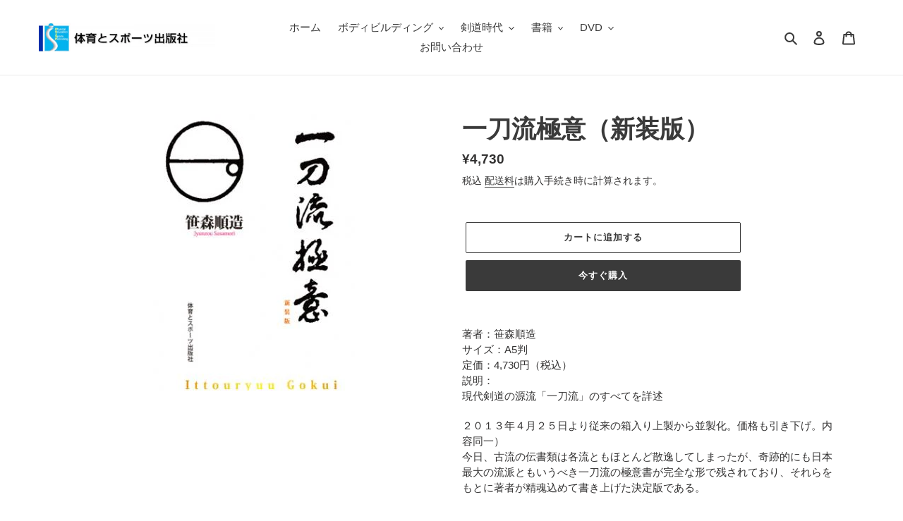

--- FILE ---
content_type: text/html; charset=utf-8
request_url: https://taiiku-sports-store.com/products/ss0084
body_size: 25855
content:
<!doctype html>
<html class="no-js" lang="ja">
<head>
  <meta charset="utf-8">
  <meta http-equiv="X-UA-Compatible" content="IE=edge,chrome=1">
  <meta name="viewport" content="width=device-width,initial-scale=1">
  <meta name="theme-color" content="#3a3a3a">

  <link rel="preconnect" href="https://cdn.shopify.com" crossorigin>
  <link rel="preconnect" href="https://fonts.shopifycdn.com" crossorigin>
  <link rel="preconnect" href="https://monorail-edge.shopifysvc.com"><link rel="preload" href="//taiiku-sports-store.com/cdn/shop/t/3/assets/theme.css?v=136619971045174987231637040254" as="style">
  <link rel="preload" as="font" href="" type="font/woff2" crossorigin>
  <link rel="preload" as="font" href="" type="font/woff2" crossorigin>
  <link rel="preload" as="font" href="" type="font/woff2" crossorigin>
  <link rel="preload" href="//taiiku-sports-store.com/cdn/shop/t/3/assets/theme.js?v=16203573537316399521637040255" as="script">
  <link rel="preload" href="//taiiku-sports-store.com/cdn/shop/t/3/assets/lazysizes.js?v=63098554868324070131637040253" as="script"><link rel="canonical" href="https://taiiku-sports-store.com/products/ss0084"><link rel="shortcut icon" href="//taiiku-sports-store.com/cdn/shop/files/2021-12-25_14.09.16_32x32.png?v=1640408978" type="image/png"><title>一刀流極意（新装版）
&ndash; 体育とスポーツ出版社オンラインショップ</title><meta name="description" content="著者：笹森順造サイズ：A5判定価：4,730円（税込）説明：現代剣道の源流「一刀流」のすべてを詳述 ２０１３年４月２５日より従来の箱入り上製から並製化。価格も引き下げ。内容同一）今日、古流の伝書類は各流ともほとんど散逸してしまったが、奇跡的にも日本最大の流派ともいうべき一刀流の極意書が完全な形で残されており、それらをもとに著者が精魂込めて書き上げた決定版である。"><!-- /snippets/social-meta-tags.liquid -->


<meta property="og:site_name" content="体育とスポーツ出版社オンラインショップ">
<meta property="og:url" content="https://taiiku-sports-store.com/products/ss0084">
<meta property="og:title" content="一刀流極意（新装版）">
<meta property="og:type" content="product">
<meta property="og:description" content="著者：笹森順造サイズ：A5判定価：4,730円（税込）説明：現代剣道の源流「一刀流」のすべてを詳述 ２０１３年４月２５日より従来の箱入り上製から並製化。価格も引き下げ。内容同一）今日、古流の伝書類は各流ともほとんど散逸してしまったが、奇跡的にも日本最大の流派ともいうべき一刀流の極意書が完全な形で残されており、それらをもとに著者が精魂込めて書き上げた決定版である。"><meta property="og:image" content="http://taiiku-sports-store.com/cdn/shop/products/1138675586-698080_1.jpg?v=1639791129">
  <meta property="og:image:secure_url" content="https://taiiku-sports-store.com/cdn/shop/products/1138675586-698080_1.jpg?v=1639791129">
  <meta property="og:image:width" content="286">
  <meta property="og:image:height" content="392">
  <meta property="og:price:amount" content="4,730">
  <meta property="og:price:currency" content="JPY">



<meta name="twitter:card" content="summary_large_image">
<meta name="twitter:title" content="一刀流極意（新装版）">
<meta name="twitter:description" content="著者：笹森順造サイズ：A5判定価：4,730円（税込）説明：現代剣道の源流「一刀流」のすべてを詳述 ２０１３年４月２５日より従来の箱入り上製から並製化。価格も引き下げ。内容同一）今日、古流の伝書類は各流ともほとんど散逸してしまったが、奇跡的にも日本最大の流派ともいうべき一刀流の極意書が完全な形で残されており、それらをもとに著者が精魂込めて書き上げた決定版である。">

  
<style data-shopify>
:root {
    --color-text: #3a3a3a;
    --color-text-rgb: 58, 58, 58;
    --color-body-text: #333232;
    --color-sale-text: #EA0606;
    --color-small-button-text-border: #3a3a3a;
    --color-text-field: #ffffff;
    --color-text-field-text: #000000;
    --color-text-field-text-rgb: 0, 0, 0;

    --color-btn-primary: #3a3a3a;
    --color-btn-primary-darker: #212121;
    --color-btn-primary-text: #ffffff;

    --color-blankstate: rgba(51, 50, 50, 0.35);
    --color-blankstate-border: rgba(51, 50, 50, 0.2);
    --color-blankstate-background: rgba(51, 50, 50, 0.1);

    --color-text-focus:#606060;
    --color-overlay-text-focus:#e6e6e6;
    --color-btn-primary-focus:#606060;
    --color-btn-social-focus:#d2d2d2;
    --color-small-button-text-border-focus:#606060;
    --predictive-search-focus:#f2f2f2;

    --color-body: #fff;
    --color-bg: #fff;
    --color-bg-rgb: 255, 255, 255;
    --color-bg-alt: rgba(51, 50, 50, 0.05);
    --color-bg-currency-selector: rgba(51, 50, 50, 0.2);

    --color-overlay-title-text: #ffffff;
    --color-image-overlay: #685858;
    --color-image-overlay-rgb: 104, 88, 88;--opacity-image-overlay: 0.08;--hover-overlay-opacity: 0.48;

    --color-border: #ebebeb;
    --color-border-form: #cccccc;
    --color-border-form-darker: #b3b3b3;

    --svg-select-icon: url(//taiiku-sports-store.com/cdn/shop/t/3/assets/ico-select.svg?v=29003672709104678581637040266);
    --slick-img-url: url(//taiiku-sports-store.com/cdn/shop/t/3/assets/ajax-loader.gif?v=41356863302472015721637040251);

    --font-weight-body--bold: 700;
    --font-weight-body--bolder: 700;

    --font-stack-header: Helvetica, Arial, sans-serif;
    --font-style-header: normal;
    --font-weight-header: 700;

    --font-stack-body: Helvetica, Arial, sans-serif;
    --font-style-body: normal;
    --font-weight-body: 400;

    --font-size-header: 26;

    --font-size-base: 15;

    --font-h1-desktop: 35;
    --font-h1-mobile: 32;
    --font-h2-desktop: 20;
    --font-h2-mobile: 18;
    --font-h3-mobile: 20;
    --font-h4-desktop: 17;
    --font-h4-mobile: 15;
    --font-h5-desktop: 15;
    --font-h5-mobile: 13;
    --font-h6-desktop: 14;
    --font-h6-mobile: 12;

    --font-mega-title-large-desktop: 65;

    --font-rich-text-large: 17;
    --font-rich-text-small: 13;

    
--color-video-bg: #f2f2f2;

    
    --global-color-image-loader-primary: rgba(58, 58, 58, 0.06);
    --global-color-image-loader-secondary: rgba(58, 58, 58, 0.12);
  }
</style>


  <style>*,::after,::before{box-sizing:border-box}body{margin:0}body,html{background-color:var(--color-body)}body,button{font-size:calc(var(--font-size-base) * 1px);font-family:var(--font-stack-body);font-style:var(--font-style-body);font-weight:var(--font-weight-body);color:var(--color-text);line-height:1.5}body,button{-webkit-font-smoothing:antialiased;-webkit-text-size-adjust:100%}.border-bottom{border-bottom:1px solid var(--color-border)}.btn--link{background-color:transparent;border:0;margin:0;color:var(--color-text);text-align:left}.text-right{text-align:right}.icon{display:inline-block;width:20px;height:20px;vertical-align:middle;fill:currentColor}.icon__fallback-text,.visually-hidden{position:absolute!important;overflow:hidden;clip:rect(0 0 0 0);height:1px;width:1px;margin:-1px;padding:0;border:0}svg.icon:not(.icon--full-color) circle,svg.icon:not(.icon--full-color) ellipse,svg.icon:not(.icon--full-color) g,svg.icon:not(.icon--full-color) line,svg.icon:not(.icon--full-color) path,svg.icon:not(.icon--full-color) polygon,svg.icon:not(.icon--full-color) polyline,svg.icon:not(.icon--full-color) rect,symbol.icon:not(.icon--full-color) circle,symbol.icon:not(.icon--full-color) ellipse,symbol.icon:not(.icon--full-color) g,symbol.icon:not(.icon--full-color) line,symbol.icon:not(.icon--full-color) path,symbol.icon:not(.icon--full-color) polygon,symbol.icon:not(.icon--full-color) polyline,symbol.icon:not(.icon--full-color) rect{fill:inherit;stroke:inherit}li{list-style:none}.list--inline{padding:0;margin:0}.list--inline>li{display:inline-block;margin-bottom:0;vertical-align:middle}a{color:var(--color-text);text-decoration:none}.h1,.h2,h1,h2{margin:0 0 17.5px;font-family:var(--font-stack-header);font-style:var(--font-style-header);font-weight:var(--font-weight-header);line-height:1.2;overflow-wrap:break-word;word-wrap:break-word}.h1 a,.h2 a,h1 a,h2 a{color:inherit;text-decoration:none;font-weight:inherit}.h1,h1{font-size:calc(((var(--font-h1-desktop))/ (var(--font-size-base))) * 1em);text-transform:none;letter-spacing:0}@media only screen and (max-width:749px){.h1,h1{font-size:calc(((var(--font-h1-mobile))/ (var(--font-size-base))) * 1em)}}.h2,h2{font-size:calc(((var(--font-h2-desktop))/ (var(--font-size-base))) * 1em);text-transform:uppercase;letter-spacing:.1em}@media only screen and (max-width:749px){.h2,h2{font-size:calc(((var(--font-h2-mobile))/ (var(--font-size-base))) * 1em)}}p{color:var(--color-body-text);margin:0 0 19.44444px}@media only screen and (max-width:749px){p{font-size:calc(((var(--font-size-base) - 1)/ (var(--font-size-base))) * 1em)}}p:last-child{margin-bottom:0}@media only screen and (max-width:749px){.small--hide{display:none!important}}.grid{list-style:none;margin:0;padding:0;margin-left:-30px}.grid::after{content:'';display:table;clear:both}@media only screen and (max-width:749px){.grid{margin-left:-22px}}.grid::after{content:'';display:table;clear:both}.grid--no-gutters{margin-left:0}.grid--no-gutters .grid__item{padding-left:0}.grid--table{display:table;table-layout:fixed;width:100%}.grid--table>.grid__item{float:none;display:table-cell;vertical-align:middle}.grid__item{float:left;padding-left:30px;width:100%}@media only screen and (max-width:749px){.grid__item{padding-left:22px}}.grid__item[class*="--push"]{position:relative}@media only screen and (min-width:750px){.medium-up--one-quarter{width:25%}.medium-up--push-one-third{width:33.33%}.medium-up--one-half{width:50%}.medium-up--push-one-third{left:33.33%;position:relative}}.site-header{position:relative;background-color:var(--color-body)}@media only screen and (max-width:749px){.site-header{border-bottom:1px solid var(--color-border)}}@media only screen and (min-width:750px){.site-header{padding:0 55px}.site-header.logo--center{padding-top:30px}}.site-header__logo{margin:15px 0}.logo-align--center .site-header__logo{text-align:center;margin:0 auto}@media only screen and (max-width:749px){.logo-align--center .site-header__logo{text-align:left;margin:15px 0}}@media only screen and (max-width:749px){.site-header__logo{padding-left:22px;text-align:left}.site-header__logo img{margin:0}}.site-header__logo-link{display:inline-block;word-break:break-word}@media only screen and (min-width:750px){.logo-align--center .site-header__logo-link{margin:0 auto}}.site-header__logo-image{display:block}@media only screen and (min-width:750px){.site-header__logo-image{margin:0 auto}}.site-header__logo-image img{width:100%}.site-header__logo-image--centered img{margin:0 auto}.site-header__logo img{display:block}.site-header__icons{position:relative;white-space:nowrap}@media only screen and (max-width:749px){.site-header__icons{width:auto;padding-right:13px}.site-header__icons .btn--link,.site-header__icons .site-header__cart{font-size:calc(((var(--font-size-base))/ (var(--font-size-base))) * 1em)}}.site-header__icons-wrapper{position:relative;display:-webkit-flex;display:-ms-flexbox;display:flex;width:100%;-ms-flex-align:center;-webkit-align-items:center;-moz-align-items:center;-ms-align-items:center;-o-align-items:center;align-items:center;-webkit-justify-content:flex-end;-ms-justify-content:flex-end;justify-content:flex-end}.site-header__account,.site-header__cart,.site-header__search{position:relative}.site-header__search.site-header__icon{display:none}@media only screen and (min-width:1400px){.site-header__search.site-header__icon{display:block}}.site-header__search-toggle{display:block}@media only screen and (min-width:750px){.site-header__account,.site-header__cart{padding:10px 11px}}.site-header__cart-title,.site-header__search-title{position:absolute!important;overflow:hidden;clip:rect(0 0 0 0);height:1px;width:1px;margin:-1px;padding:0;border:0;display:block;vertical-align:middle}.site-header__cart-title{margin-right:3px}.site-header__cart-count{display:flex;align-items:center;justify-content:center;position:absolute;right:.4rem;top:.2rem;font-weight:700;background-color:var(--color-btn-primary);color:var(--color-btn-primary-text);border-radius:50%;min-width:1em;height:1em}.site-header__cart-count span{font-family:HelveticaNeue,"Helvetica Neue",Helvetica,Arial,sans-serif;font-size:calc(11em / 16);line-height:1}@media only screen and (max-width:749px){.site-header__cart-count{top:calc(7em / 16);right:0;border-radius:50%;min-width:calc(19em / 16);height:calc(19em / 16)}}@media only screen and (max-width:749px){.site-header__cart-count span{padding:.25em calc(6em / 16);font-size:12px}}.site-header__menu{display:none}@media only screen and (max-width:749px){.site-header__icon{display:inline-block;vertical-align:middle;padding:10px 11px;margin:0}}@media only screen and (min-width:750px){.site-header__icon .icon-search{margin-right:3px}}.announcement-bar{z-index:10;position:relative;text-align:center;border-bottom:1px solid transparent;padding:2px}.announcement-bar__link{display:block}.announcement-bar__message{display:block;padding:11px 22px;font-size:calc(((16)/ (var(--font-size-base))) * 1em);font-weight:var(--font-weight-header)}@media only screen and (min-width:750px){.announcement-bar__message{padding-left:55px;padding-right:55px}}.site-nav{position:relative;padding:0;text-align:center;margin:25px 0}.site-nav a{padding:3px 10px}.site-nav__link{display:block;white-space:nowrap}.site-nav--centered .site-nav__link{padding-top:0}.site-nav__link .icon-chevron-down{width:calc(8em / 16);height:calc(8em / 16);margin-left:.5rem}.site-nav__label{border-bottom:1px solid transparent}.site-nav__link--active .site-nav__label{border-bottom-color:var(--color-text)}.site-nav__link--button{border:none;background-color:transparent;padding:3px 10px}.site-header__mobile-nav{z-index:11;position:relative;background-color:var(--color-body)}@media only screen and (max-width:749px){.site-header__mobile-nav{display:-webkit-flex;display:-ms-flexbox;display:flex;width:100%;-ms-flex-align:center;-webkit-align-items:center;-moz-align-items:center;-ms-align-items:center;-o-align-items:center;align-items:center}}.mobile-nav--open .icon-close{display:none}.main-content{opacity:0}.main-content .shopify-section{display:none}.main-content .shopify-section:first-child{display:inherit}.critical-hidden{display:none}</style>

  <script>
    window.performance.mark('debut:theme_stylesheet_loaded.start');

    function onLoadStylesheet() {
      performance.mark('debut:theme_stylesheet_loaded.end');
      performance.measure('debut:theme_stylesheet_loaded', 'debut:theme_stylesheet_loaded.start', 'debut:theme_stylesheet_loaded.end');

      var url = "//taiiku-sports-store.com/cdn/shop/t/3/assets/theme.css?v=136619971045174987231637040254";
      var link = document.querySelector('link[href="' + url + '"]');
      link.loaded = true;
      link.dispatchEvent(new Event('load'));
    }
  </script>

  <link rel="stylesheet" href="//taiiku-sports-store.com/cdn/shop/t/3/assets/theme.css?v=136619971045174987231637040254" type="text/css" media="print" onload="this.media='all';onLoadStylesheet()">

  <style>
    
    
    
    
    
    
  </style>

  <script>const moneyFormat = "¥{{amount_no_decimals}}"
var theme = {
      breakpoints: {
        medium: 750,
        large: 990,
        widescreen: 1400
      },
      strings: {
        addToCart: "カートに追加する",
        soldOut: "売り切れ",
        unavailable: "お取り扱いできません",
        regularPrice: "通常価格",
        salePrice: "販売価格",
        sale: "セール",
        fromLowestPrice: "[price]から",
        vendor: "販売元",
        showMore: "さらに表示する",
        showLess: "表示を減らす",
        searchFor: "検索する",
        addressError: "住所を調べる際にエラーが発生しました",
        addressNoResults: "その住所は見つかりませんでした",
        addressQueryLimit: "Google APIの使用量の制限を超えました。\u003ca href=\"https:\/\/developers.google.com\/maps\/premium\/usage-limits\"\u003eプレミアムプラン\u003c\/a\u003eへのアップグレードをご検討ください。",
        authError: "あなたのGoogle Mapsのアカウント認証で問題が発生しました。",
        newWindow: "新しいウィンドウで開く",
        external: "外部のウェブサイトに移動します。",
        newWindowExternal: "外部のウェブサイトを新しいウィンドウで開く",
        removeLabel: "[product] を削除する",
        update: "アップデート",
        quantity: "数量",
        discountedTotal: "ディスカウント合計",
        regularTotal: "通常合計",
        priceColumn: "ディスカウントの詳細については価格列を参照してください。",
        quantityMinimumMessage: "数量は1以上でなければなりません",
        cartError: "お客様のカートをアップデートするときにエラーが発生しました。再度お試しください。",
        removedItemMessage: "カートから \u003cspan class=\"cart__removed-product-details\"\u003e([quantity]) 個の[link]\u003c\/span\u003eが消去されました。",
        unitPrice: "単価",
        unitPriceSeparator: "あたり",
        oneCartCount: "1個のアイテム",
        otherCartCount: "[count]個のアイテム",
        quantityLabel: "数量: [count]",
        products: "商品",
        loading: "読み込んでいます",
        number_of_results: "[result_number]\/[results_count]",
        number_of_results_found: "[results_count]件の結果が見つかりました",
        one_result_found: "1件の結果が見つかりました"
      },
      moneyFormat: moneyFormat,
      moneyFormatWithCurrency: "¥{{amount_no_decimals}} JPY",
      settings: {
        predictiveSearchEnabled: true,
        predictiveSearchShowPrice: false,
        predictiveSearchShowVendor: false
      },
      stylesheet: "//taiiku-sports-store.com/cdn/shop/t/3/assets/theme.css?v=136619971045174987231637040254"
    };document.documentElement.className = document.documentElement.className.replace('no-js', 'js');
  </script><script src="//taiiku-sports-store.com/cdn/shop/t/3/assets/theme.js?v=16203573537316399521637040255" defer="defer"></script>
  <script src="//taiiku-sports-store.com/cdn/shop/t/3/assets/lazysizes.js?v=63098554868324070131637040253" async="async"></script>

  <script type="text/javascript">
    if (window.MSInputMethodContext && document.documentMode) {
      var scripts = document.getElementsByTagName('script')[0];
      var polyfill = document.createElement("script");
      polyfill.defer = true;
      polyfill.src = "//taiiku-sports-store.com/cdn/shop/t/3/assets/ie11CustomProperties.min.js?v=146208399201472936201637040253";

      scripts.parentNode.insertBefore(polyfill, scripts);
    }
  </script>

  <script>window.performance && window.performance.mark && window.performance.mark('shopify.content_for_header.start');</script><meta id="shopify-digital-wallet" name="shopify-digital-wallet" content="/61101015271/digital_wallets/dialog">
<link rel="alternate" type="application/json+oembed" href="https://taiiku-sports-store.com/products/ss0084.oembed">
<script async="async" src="/checkouts/internal/preloads.js?locale=ja-JP"></script>
<script id="shopify-features" type="application/json">{"accessToken":"3334ee4e5618a68380f1ed13ec9a07d6","betas":["rich-media-storefront-analytics"],"domain":"taiiku-sports-store.com","predictiveSearch":false,"shopId":61101015271,"locale":"ja"}</script>
<script>var Shopify = Shopify || {};
Shopify.shop = "taiiku-sports.myshopify.com";
Shopify.locale = "ja";
Shopify.currency = {"active":"JPY","rate":"1.0"};
Shopify.country = "JP";
Shopify.theme = {"name":"Debut","id":128961544423,"schema_name":"Debut","schema_version":"17.14.1","theme_store_id":796,"role":"main"};
Shopify.theme.handle = "null";
Shopify.theme.style = {"id":null,"handle":null};
Shopify.cdnHost = "taiiku-sports-store.com/cdn";
Shopify.routes = Shopify.routes || {};
Shopify.routes.root = "/";</script>
<script type="module">!function(o){(o.Shopify=o.Shopify||{}).modules=!0}(window);</script>
<script>!function(o){function n(){var o=[];function n(){o.push(Array.prototype.slice.apply(arguments))}return n.q=o,n}var t=o.Shopify=o.Shopify||{};t.loadFeatures=n(),t.autoloadFeatures=n()}(window);</script>
<script id="shop-js-analytics" type="application/json">{"pageType":"product"}</script>
<script defer="defer" async type="module" src="//taiiku-sports-store.com/cdn/shopifycloud/shop-js/modules/v2/client.init-shop-cart-sync_DAyPUxvO.ja.esm.js"></script>
<script defer="defer" async type="module" src="//taiiku-sports-store.com/cdn/shopifycloud/shop-js/modules/v2/chunk.common_DbtvRMEZ.esm.js"></script>
<script type="module">
  await import("//taiiku-sports-store.com/cdn/shopifycloud/shop-js/modules/v2/client.init-shop-cart-sync_DAyPUxvO.ja.esm.js");
await import("//taiiku-sports-store.com/cdn/shopifycloud/shop-js/modules/v2/chunk.common_DbtvRMEZ.esm.js");

  window.Shopify.SignInWithShop?.initShopCartSync?.({"fedCMEnabled":true,"windoidEnabled":true});

</script>
<script id="__st">var __st={"a":61101015271,"offset":32400,"reqid":"53c60306-0719-4b81-b8f0-e73fb3764033-1765852278","pageurl":"taiiku-sports-store.com\/products\/ss0084","u":"c76c0c9267cc","p":"product","rtyp":"product","rid":7468321013991};</script>
<script>window.ShopifyPaypalV4VisibilityTracking = true;</script>
<script id="captcha-bootstrap">!function(){'use strict';const t='contact',e='account',n='new_comment',o=[[t,t],['blogs',n],['comments',n],[t,'customer']],c=[[e,'customer_login'],[e,'guest_login'],[e,'recover_customer_password'],[e,'create_customer']],r=t=>t.map((([t,e])=>`form[action*='/${t}']:not([data-nocaptcha='true']) input[name='form_type'][value='${e}']`)).join(','),a=t=>()=>t?[...document.querySelectorAll(t)].map((t=>t.form)):[];function s(){const t=[...o],e=r(t);return a(e)}const i='password',u='form_key',d=['recaptcha-v3-token','g-recaptcha-response','h-captcha-response',i],f=()=>{try{return window.sessionStorage}catch{return}},m='__shopify_v',_=t=>t.elements[u];function p(t,e,n=!1){try{const o=window.sessionStorage,c=JSON.parse(o.getItem(e)),{data:r}=function(t){const{data:e,action:n}=t;return t[m]||n?{data:e,action:n}:{data:t,action:n}}(c);for(const[e,n]of Object.entries(r))t.elements[e]&&(t.elements[e].value=n);n&&o.removeItem(e)}catch(o){console.error('form repopulation failed',{error:o})}}const l='form_type',E='cptcha';function T(t){t.dataset[E]=!0}const w=window,h=w.document,L='Shopify',v='ce_forms',y='captcha';let A=!1;((t,e)=>{const n=(g='f06e6c50-85a8-45c8-87d0-21a2b65856fe',I='https://cdn.shopify.com/shopifycloud/storefront-forms-hcaptcha/ce_storefront_forms_captcha_hcaptcha.v1.5.2.iife.js',D={infoText:'hCaptchaによる保護',privacyText:'プライバシー',termsText:'利用規約'},(t,e,n)=>{const o=w[L][v],c=o.bindForm;if(c)return c(t,g,e,D).then(n);var r;o.q.push([[t,g,e,D],n]),r=I,A||(h.body.append(Object.assign(h.createElement('script'),{id:'captcha-provider',async:!0,src:r})),A=!0)});var g,I,D;w[L]=w[L]||{},w[L][v]=w[L][v]||{},w[L][v].q=[],w[L][y]=w[L][y]||{},w[L][y].protect=function(t,e){n(t,void 0,e),T(t)},Object.freeze(w[L][y]),function(t,e,n,w,h,L){const[v,y,A,g]=function(t,e,n){const i=e?o:[],u=t?c:[],d=[...i,...u],f=r(d),m=r(i),_=r(d.filter((([t,e])=>n.includes(e))));return[a(f),a(m),a(_),s()]}(w,h,L),I=t=>{const e=t.target;return e instanceof HTMLFormElement?e:e&&e.form},D=t=>v().includes(t);t.addEventListener('submit',(t=>{const e=I(t);if(!e)return;const n=D(e)&&!e.dataset.hcaptchaBound&&!e.dataset.recaptchaBound,o=_(e),c=g().includes(e)&&(!o||!o.value);(n||c)&&t.preventDefault(),c&&!n&&(function(t){try{if(!f())return;!function(t){const e=f();if(!e)return;const n=_(t);if(!n)return;const o=n.value;o&&e.removeItem(o)}(t);const e=Array.from(Array(32),(()=>Math.random().toString(36)[2])).join('');!function(t,e){_(t)||t.append(Object.assign(document.createElement('input'),{type:'hidden',name:u})),t.elements[u].value=e}(t,e),function(t,e){const n=f();if(!n)return;const o=[...t.querySelectorAll(`input[type='${i}']`)].map((({name:t})=>t)),c=[...d,...o],r={};for(const[a,s]of new FormData(t).entries())c.includes(a)||(r[a]=s);n.setItem(e,JSON.stringify({[m]:1,action:t.action,data:r}))}(t,e)}catch(e){console.error('failed to persist form',e)}}(e),e.submit())}));const S=(t,e)=>{t&&!t.dataset[E]&&(n(t,e.some((e=>e===t))),T(t))};for(const o of['focusin','change'])t.addEventListener(o,(t=>{const e=I(t);D(e)&&S(e,y())}));const B=e.get('form_key'),M=e.get(l),P=B&&M;t.addEventListener('DOMContentLoaded',(()=>{const t=y();if(P)for(const e of t)e.elements[l].value===M&&p(e,B);[...new Set([...A(),...v().filter((t=>'true'===t.dataset.shopifyCaptcha))])].forEach((e=>S(e,t)))}))}(h,new URLSearchParams(w.location.search),n,t,e,['guest_login'])})(!0,!0)}();</script>
<script integrity="sha256-52AcMU7V7pcBOXWImdc/TAGTFKeNjmkeM1Pvks/DTgc=" data-source-attribution="shopify.loadfeatures" defer="defer" src="//taiiku-sports-store.com/cdn/shopifycloud/storefront/assets/storefront/load_feature-81c60534.js" crossorigin="anonymous"></script>
<script data-source-attribution="shopify.dynamic_checkout.dynamic.init">var Shopify=Shopify||{};Shopify.PaymentButton=Shopify.PaymentButton||{isStorefrontPortableWallets:!0,init:function(){window.Shopify.PaymentButton.init=function(){};var t=document.createElement("script");t.src="https://taiiku-sports-store.com/cdn/shopifycloud/portable-wallets/latest/portable-wallets.ja.js",t.type="module",document.head.appendChild(t)}};
</script>
<script data-source-attribution="shopify.dynamic_checkout.buyer_consent">
  function portableWalletsHideBuyerConsent(e){var t=document.getElementById("shopify-buyer-consent"),n=document.getElementById("shopify-subscription-policy-button");t&&n&&(t.classList.add("hidden"),t.setAttribute("aria-hidden","true"),n.removeEventListener("click",e))}function portableWalletsShowBuyerConsent(e){var t=document.getElementById("shopify-buyer-consent"),n=document.getElementById("shopify-subscription-policy-button");t&&n&&(t.classList.remove("hidden"),t.removeAttribute("aria-hidden"),n.addEventListener("click",e))}window.Shopify?.PaymentButton&&(window.Shopify.PaymentButton.hideBuyerConsent=portableWalletsHideBuyerConsent,window.Shopify.PaymentButton.showBuyerConsent=portableWalletsShowBuyerConsent);
</script>
<script>
  function portableWalletsCleanup(e){e&&e.src&&console.error("Failed to load portable wallets script "+e.src);var t=document.querySelectorAll("shopify-accelerated-checkout .shopify-payment-button__skeleton, shopify-accelerated-checkout-cart .wallet-cart-button__skeleton"),e=document.getElementById("shopify-buyer-consent");for(let e=0;e<t.length;e++)t[e].remove();e&&e.remove()}function portableWalletsNotLoadedAsModule(e){e instanceof ErrorEvent&&"string"==typeof e.message&&e.message.includes("import.meta")&&"string"==typeof e.filename&&e.filename.includes("portable-wallets")&&(window.removeEventListener("error",portableWalletsNotLoadedAsModule),window.Shopify.PaymentButton.failedToLoad=e,"loading"===document.readyState?document.addEventListener("DOMContentLoaded",window.Shopify.PaymentButton.init):window.Shopify.PaymentButton.init())}window.addEventListener("error",portableWalletsNotLoadedAsModule);
</script>

<script type="module" src="https://taiiku-sports-store.com/cdn/shopifycloud/portable-wallets/latest/portable-wallets.ja.js" onError="portableWalletsCleanup(this)" crossorigin="anonymous"></script>
<script nomodule>
  document.addEventListener("DOMContentLoaded", portableWalletsCleanup);
</script>

<link id="shopify-accelerated-checkout-styles" rel="stylesheet" media="screen" href="https://taiiku-sports-store.com/cdn/shopifycloud/portable-wallets/latest/accelerated-checkout-backwards-compat.css" crossorigin="anonymous">
<style id="shopify-accelerated-checkout-cart">
        #shopify-buyer-consent {
  margin-top: 1em;
  display: inline-block;
  width: 100%;
}

#shopify-buyer-consent.hidden {
  display: none;
}

#shopify-subscription-policy-button {
  background: none;
  border: none;
  padding: 0;
  text-decoration: underline;
  font-size: inherit;
  cursor: pointer;
}

#shopify-subscription-policy-button::before {
  box-shadow: none;
}

      </style>

<script>window.performance && window.performance.mark && window.performance.mark('shopify.content_for_header.end');</script>
<link href="https://monorail-edge.shopifysvc.com" rel="dns-prefetch">
<script>(function(){if ("sendBeacon" in navigator && "performance" in window) {try {var session_token_from_headers = performance.getEntriesByType('navigation')[0].serverTiming.find(x => x.name == '_s').description;} catch {var session_token_from_headers = undefined;}var session_cookie_matches = document.cookie.match(/_shopify_s=([^;]*)/);var session_token_from_cookie = session_cookie_matches && session_cookie_matches.length === 2 ? session_cookie_matches[1] : "";var session_token = session_token_from_headers || session_token_from_cookie || "";function handle_abandonment_event(e) {var entries = performance.getEntries().filter(function(entry) {return /monorail-edge.shopifysvc.com/.test(entry.name);});if (!window.abandonment_tracked && entries.length === 0) {window.abandonment_tracked = true;var currentMs = Date.now();var navigation_start = performance.timing.navigationStart;var payload = {shop_id: 61101015271,url: window.location.href,navigation_start,duration: currentMs - navigation_start,session_token,page_type: "product"};window.navigator.sendBeacon("https://monorail-edge.shopifysvc.com/v1/produce", JSON.stringify({schema_id: "online_store_buyer_site_abandonment/1.1",payload: payload,metadata: {event_created_at_ms: currentMs,event_sent_at_ms: currentMs}}));}}window.addEventListener('pagehide', handle_abandonment_event);}}());</script>
<script id="web-pixels-manager-setup">(function e(e,d,r,n,o){if(void 0===o&&(o={}),!Boolean(null===(a=null===(i=window.Shopify)||void 0===i?void 0:i.analytics)||void 0===a?void 0:a.replayQueue)){var i,a;window.Shopify=window.Shopify||{};var t=window.Shopify;t.analytics=t.analytics||{};var s=t.analytics;s.replayQueue=[],s.publish=function(e,d,r){return s.replayQueue.push([e,d,r]),!0};try{self.performance.mark("wpm:start")}catch(e){}var l=function(){var e={modern:/Edge?\/(1{2}[4-9]|1[2-9]\d|[2-9]\d{2}|\d{4,})\.\d+(\.\d+|)|Firefox\/(1{2}[4-9]|1[2-9]\d|[2-9]\d{2}|\d{4,})\.\d+(\.\d+|)|Chrom(ium|e)\/(9{2}|\d{3,})\.\d+(\.\d+|)|(Maci|X1{2}).+ Version\/(15\.\d+|(1[6-9]|[2-9]\d|\d{3,})\.\d+)([,.]\d+|)( \(\w+\)|)( Mobile\/\w+|) Safari\/|Chrome.+OPR\/(9{2}|\d{3,})\.\d+\.\d+|(CPU[ +]OS|iPhone[ +]OS|CPU[ +]iPhone|CPU IPhone OS|CPU iPad OS)[ +]+(15[._]\d+|(1[6-9]|[2-9]\d|\d{3,})[._]\d+)([._]\d+|)|Android:?[ /-](13[3-9]|1[4-9]\d|[2-9]\d{2}|\d{4,})(\.\d+|)(\.\d+|)|Android.+Firefox\/(13[5-9]|1[4-9]\d|[2-9]\d{2}|\d{4,})\.\d+(\.\d+|)|Android.+Chrom(ium|e)\/(13[3-9]|1[4-9]\d|[2-9]\d{2}|\d{4,})\.\d+(\.\d+|)|SamsungBrowser\/([2-9]\d|\d{3,})\.\d+/,legacy:/Edge?\/(1[6-9]|[2-9]\d|\d{3,})\.\d+(\.\d+|)|Firefox\/(5[4-9]|[6-9]\d|\d{3,})\.\d+(\.\d+|)|Chrom(ium|e)\/(5[1-9]|[6-9]\d|\d{3,})\.\d+(\.\d+|)([\d.]+$|.*Safari\/(?![\d.]+ Edge\/[\d.]+$))|(Maci|X1{2}).+ Version\/(10\.\d+|(1[1-9]|[2-9]\d|\d{3,})\.\d+)([,.]\d+|)( \(\w+\)|)( Mobile\/\w+|) Safari\/|Chrome.+OPR\/(3[89]|[4-9]\d|\d{3,})\.\d+\.\d+|(CPU[ +]OS|iPhone[ +]OS|CPU[ +]iPhone|CPU IPhone OS|CPU iPad OS)[ +]+(10[._]\d+|(1[1-9]|[2-9]\d|\d{3,})[._]\d+)([._]\d+|)|Android:?[ /-](13[3-9]|1[4-9]\d|[2-9]\d{2}|\d{4,})(\.\d+|)(\.\d+|)|Mobile Safari.+OPR\/([89]\d|\d{3,})\.\d+\.\d+|Android.+Firefox\/(13[5-9]|1[4-9]\d|[2-9]\d{2}|\d{4,})\.\d+(\.\d+|)|Android.+Chrom(ium|e)\/(13[3-9]|1[4-9]\d|[2-9]\d{2}|\d{4,})\.\d+(\.\d+|)|Android.+(UC? ?Browser|UCWEB|U3)[ /]?(15\.([5-9]|\d{2,})|(1[6-9]|[2-9]\d|\d{3,})\.\d+)\.\d+|SamsungBrowser\/(5\.\d+|([6-9]|\d{2,})\.\d+)|Android.+MQ{2}Browser\/(14(\.(9|\d{2,})|)|(1[5-9]|[2-9]\d|\d{3,})(\.\d+|))(\.\d+|)|K[Aa][Ii]OS\/(3\.\d+|([4-9]|\d{2,})\.\d+)(\.\d+|)/},d=e.modern,r=e.legacy,n=navigator.userAgent;return n.match(d)?"modern":n.match(r)?"legacy":"unknown"}(),u="modern"===l?"modern":"legacy",c=(null!=n?n:{modern:"",legacy:""})[u],f=function(e){return[e.baseUrl,"/wpm","/b",e.hashVersion,"modern"===e.buildTarget?"m":"l",".js"].join("")}({baseUrl:d,hashVersion:r,buildTarget:u}),m=function(e){var d=e.version,r=e.bundleTarget,n=e.surface,o=e.pageUrl,i=e.monorailEndpoint;return{emit:function(e){var a=e.status,t=e.errorMsg,s=(new Date).getTime(),l=JSON.stringify({metadata:{event_sent_at_ms:s},events:[{schema_id:"web_pixels_manager_load/3.1",payload:{version:d,bundle_target:r,page_url:o,status:a,surface:n,error_msg:t},metadata:{event_created_at_ms:s}}]});if(!i)return console&&console.warn&&console.warn("[Web Pixels Manager] No Monorail endpoint provided, skipping logging."),!1;try{return self.navigator.sendBeacon.bind(self.navigator)(i,l)}catch(e){}var u=new XMLHttpRequest;try{return u.open("POST",i,!0),u.setRequestHeader("Content-Type","text/plain"),u.send(l),!0}catch(e){return console&&console.warn&&console.warn("[Web Pixels Manager] Got an unhandled error while logging to Monorail."),!1}}}}({version:r,bundleTarget:l,surface:e.surface,pageUrl:self.location.href,monorailEndpoint:e.monorailEndpoint});try{o.browserTarget=l,function(e){var d=e.src,r=e.async,n=void 0===r||r,o=e.onload,i=e.onerror,a=e.sri,t=e.scriptDataAttributes,s=void 0===t?{}:t,l=document.createElement("script"),u=document.querySelector("head"),c=document.querySelector("body");if(l.async=n,l.src=d,a&&(l.integrity=a,l.crossOrigin="anonymous"),s)for(var f in s)if(Object.prototype.hasOwnProperty.call(s,f))try{l.dataset[f]=s[f]}catch(e){}if(o&&l.addEventListener("load",o),i&&l.addEventListener("error",i),u)u.appendChild(l);else{if(!c)throw new Error("Did not find a head or body element to append the script");c.appendChild(l)}}({src:f,async:!0,onload:function(){if(!function(){var e,d;return Boolean(null===(d=null===(e=window.Shopify)||void 0===e?void 0:e.analytics)||void 0===d?void 0:d.initialized)}()){var d=window.webPixelsManager.init(e)||void 0;if(d){var r=window.Shopify.analytics;r.replayQueue.forEach((function(e){var r=e[0],n=e[1],o=e[2];d.publishCustomEvent(r,n,o)})),r.replayQueue=[],r.publish=d.publishCustomEvent,r.visitor=d.visitor,r.initialized=!0}}},onerror:function(){return m.emit({status:"failed",errorMsg:"".concat(f," has failed to load")})},sri:function(e){var d=/^sha384-[A-Za-z0-9+/=]+$/;return"string"==typeof e&&d.test(e)}(c)?c:"",scriptDataAttributes:o}),m.emit({status:"loading"})}catch(e){m.emit({status:"failed",errorMsg:(null==e?void 0:e.message)||"Unknown error"})}}})({shopId: 61101015271,storefrontBaseUrl: "https://taiiku-sports-store.com",extensionsBaseUrl: "https://extensions.shopifycdn.com/cdn/shopifycloud/web-pixels-manager",monorailEndpoint: "https://monorail-edge.shopifysvc.com/unstable/produce_batch",surface: "storefront-renderer",enabledBetaFlags: ["2dca8a86"],webPixelsConfigList: [{"id":"79560935","eventPayloadVersion":"v1","runtimeContext":"LAX","scriptVersion":"1","type":"CUSTOM","privacyPurposes":["ANALYTICS"],"name":"Google Analytics tag (migrated)"},{"id":"shopify-app-pixel","configuration":"{}","eventPayloadVersion":"v1","runtimeContext":"STRICT","scriptVersion":"0450","apiClientId":"shopify-pixel","type":"APP","privacyPurposes":["ANALYTICS","MARKETING"]},{"id":"shopify-custom-pixel","eventPayloadVersion":"v1","runtimeContext":"LAX","scriptVersion":"0450","apiClientId":"shopify-pixel","type":"CUSTOM","privacyPurposes":["ANALYTICS","MARKETING"]}],isMerchantRequest: false,initData: {"shop":{"name":"体育とスポーツ出版社オンラインショップ","paymentSettings":{"currencyCode":"JPY"},"myshopifyDomain":"taiiku-sports.myshopify.com","countryCode":"JP","storefrontUrl":"https:\/\/taiiku-sports-store.com"},"customer":null,"cart":null,"checkout":null,"productVariants":[{"price":{"amount":4730.0,"currencyCode":"JPY"},"product":{"title":"一刀流極意（新装版）","vendor":"体育とスポーツ出版社","id":"7468321013991","untranslatedTitle":"一刀流極意（新装版）","url":"\/products\/ss0084","type":"印刷書籍"},"id":"42130955632871","image":{"src":"\/\/taiiku-sports-store.com\/cdn\/shop\/products\/1138675586-698080_1.jpg?v=1639791129"},"sku":"","title":"Default Title","untranslatedTitle":"Default Title"}],"purchasingCompany":null},},"https://taiiku-sports-store.com/cdn","ae1676cfwd2530674p4253c800m34e853cb",{"modern":"","legacy":""},{"shopId":"61101015271","storefrontBaseUrl":"https:\/\/taiiku-sports-store.com","extensionBaseUrl":"https:\/\/extensions.shopifycdn.com\/cdn\/shopifycloud\/web-pixels-manager","surface":"storefront-renderer","enabledBetaFlags":"[\"2dca8a86\"]","isMerchantRequest":"false","hashVersion":"ae1676cfwd2530674p4253c800m34e853cb","publish":"custom","events":"[[\"page_viewed\",{}],[\"product_viewed\",{\"productVariant\":{\"price\":{\"amount\":4730.0,\"currencyCode\":\"JPY\"},\"product\":{\"title\":\"一刀流極意（新装版）\",\"vendor\":\"体育とスポーツ出版社\",\"id\":\"7468321013991\",\"untranslatedTitle\":\"一刀流極意（新装版）\",\"url\":\"\/products\/ss0084\",\"type\":\"印刷書籍\"},\"id\":\"42130955632871\",\"image\":{\"src\":\"\/\/taiiku-sports-store.com\/cdn\/shop\/products\/1138675586-698080_1.jpg?v=1639791129\"},\"sku\":\"\",\"title\":\"Default Title\",\"untranslatedTitle\":\"Default Title\"}}]]"});</script><script>
  window.ShopifyAnalytics = window.ShopifyAnalytics || {};
  window.ShopifyAnalytics.meta = window.ShopifyAnalytics.meta || {};
  window.ShopifyAnalytics.meta.currency = 'JPY';
  var meta = {"product":{"id":7468321013991,"gid":"gid:\/\/shopify\/Product\/7468321013991","vendor":"体育とスポーツ出版社","type":"印刷書籍","variants":[{"id":42130955632871,"price":473000,"name":"一刀流極意（新装版）","public_title":null,"sku":""}],"remote":false},"page":{"pageType":"product","resourceType":"product","resourceId":7468321013991}};
  for (var attr in meta) {
    window.ShopifyAnalytics.meta[attr] = meta[attr];
  }
</script>
<script class="analytics">
  (function () {
    var customDocumentWrite = function(content) {
      var jquery = null;

      if (window.jQuery) {
        jquery = window.jQuery;
      } else if (window.Checkout && window.Checkout.$) {
        jquery = window.Checkout.$;
      }

      if (jquery) {
        jquery('body').append(content);
      }
    };

    var hasLoggedConversion = function(token) {
      if (token) {
        return document.cookie.indexOf('loggedConversion=' + token) !== -1;
      }
      return false;
    }

    var setCookieIfConversion = function(token) {
      if (token) {
        var twoMonthsFromNow = new Date(Date.now());
        twoMonthsFromNow.setMonth(twoMonthsFromNow.getMonth() + 2);

        document.cookie = 'loggedConversion=' + token + '; expires=' + twoMonthsFromNow;
      }
    }

    var trekkie = window.ShopifyAnalytics.lib = window.trekkie = window.trekkie || [];
    if (trekkie.integrations) {
      return;
    }
    trekkie.methods = [
      'identify',
      'page',
      'ready',
      'track',
      'trackForm',
      'trackLink'
    ];
    trekkie.factory = function(method) {
      return function() {
        var args = Array.prototype.slice.call(arguments);
        args.unshift(method);
        trekkie.push(args);
        return trekkie;
      };
    };
    for (var i = 0; i < trekkie.methods.length; i++) {
      var key = trekkie.methods[i];
      trekkie[key] = trekkie.factory(key);
    }
    trekkie.load = function(config) {
      trekkie.config = config || {};
      trekkie.config.initialDocumentCookie = document.cookie;
      var first = document.getElementsByTagName('script')[0];
      var script = document.createElement('script');
      script.type = 'text/javascript';
      script.onerror = function(e) {
        var scriptFallback = document.createElement('script');
        scriptFallback.type = 'text/javascript';
        scriptFallback.onerror = function(error) {
                var Monorail = {
      produce: function produce(monorailDomain, schemaId, payload) {
        var currentMs = new Date().getTime();
        var event = {
          schema_id: schemaId,
          payload: payload,
          metadata: {
            event_created_at_ms: currentMs,
            event_sent_at_ms: currentMs
          }
        };
        return Monorail.sendRequest("https://" + monorailDomain + "/v1/produce", JSON.stringify(event));
      },
      sendRequest: function sendRequest(endpointUrl, payload) {
        // Try the sendBeacon API
        if (window && window.navigator && typeof window.navigator.sendBeacon === 'function' && typeof window.Blob === 'function' && !Monorail.isIos12()) {
          var blobData = new window.Blob([payload], {
            type: 'text/plain'
          });

          if (window.navigator.sendBeacon(endpointUrl, blobData)) {
            return true;
          } // sendBeacon was not successful

        } // XHR beacon

        var xhr = new XMLHttpRequest();

        try {
          xhr.open('POST', endpointUrl);
          xhr.setRequestHeader('Content-Type', 'text/plain');
          xhr.send(payload);
        } catch (e) {
          console.log(e);
        }

        return false;
      },
      isIos12: function isIos12() {
        return window.navigator.userAgent.lastIndexOf('iPhone; CPU iPhone OS 12_') !== -1 || window.navigator.userAgent.lastIndexOf('iPad; CPU OS 12_') !== -1;
      }
    };
    Monorail.produce('monorail-edge.shopifysvc.com',
      'trekkie_storefront_load_errors/1.1',
      {shop_id: 61101015271,
      theme_id: 128961544423,
      app_name: "storefront",
      context_url: window.location.href,
      source_url: "//taiiku-sports-store.com/cdn/s/trekkie.storefront.1a0636ab3186d698599065cb6ce9903ebacdd71a.min.js"});

        };
        scriptFallback.async = true;
        scriptFallback.src = '//taiiku-sports-store.com/cdn/s/trekkie.storefront.1a0636ab3186d698599065cb6ce9903ebacdd71a.min.js';
        first.parentNode.insertBefore(scriptFallback, first);
      };
      script.async = true;
      script.src = '//taiiku-sports-store.com/cdn/s/trekkie.storefront.1a0636ab3186d698599065cb6ce9903ebacdd71a.min.js';
      first.parentNode.insertBefore(script, first);
    };
    trekkie.load(
      {"Trekkie":{"appName":"storefront","development":false,"defaultAttributes":{"shopId":61101015271,"isMerchantRequest":null,"themeId":128961544423,"themeCityHash":"5481783531495648434","contentLanguage":"ja","currency":"JPY","eventMetadataId":"036432fc-8c37-4a01-b794-58fc49926a54"},"isServerSideCookieWritingEnabled":true,"monorailRegion":"shop_domain"},"Session Attribution":{},"S2S":{"facebookCapiEnabled":false,"source":"trekkie-storefront-renderer","apiClientId":580111}}
    );

    var loaded = false;
    trekkie.ready(function() {
      if (loaded) return;
      loaded = true;

      window.ShopifyAnalytics.lib = window.trekkie;

      var originalDocumentWrite = document.write;
      document.write = customDocumentWrite;
      try { window.ShopifyAnalytics.merchantGoogleAnalytics.call(this); } catch(error) {};
      document.write = originalDocumentWrite;

      window.ShopifyAnalytics.lib.page(null,{"pageType":"product","resourceType":"product","resourceId":7468321013991,"shopifyEmitted":true});

      var match = window.location.pathname.match(/checkouts\/(.+)\/(thank_you|post_purchase)/)
      var token = match? match[1]: undefined;
      if (!hasLoggedConversion(token)) {
        setCookieIfConversion(token);
        window.ShopifyAnalytics.lib.track("Viewed Product",{"currency":"JPY","variantId":42130955632871,"productId":7468321013991,"productGid":"gid:\/\/shopify\/Product\/7468321013991","name":"一刀流極意（新装版）","price":"4730","sku":"","brand":"体育とスポーツ出版社","variant":null,"category":"印刷書籍","nonInteraction":true,"remote":false},undefined,undefined,{"shopifyEmitted":true});
      window.ShopifyAnalytics.lib.track("monorail:\/\/trekkie_storefront_viewed_product\/1.1",{"currency":"JPY","variantId":42130955632871,"productId":7468321013991,"productGid":"gid:\/\/shopify\/Product\/7468321013991","name":"一刀流極意（新装版）","price":"4730","sku":"","brand":"体育とスポーツ出版社","variant":null,"category":"印刷書籍","nonInteraction":true,"remote":false,"referer":"https:\/\/taiiku-sports-store.com\/products\/ss0084"});
      }
    });


        var eventsListenerScript = document.createElement('script');
        eventsListenerScript.async = true;
        eventsListenerScript.src = "//taiiku-sports-store.com/cdn/shopifycloud/storefront/assets/shop_events_listener-3da45d37.js";
        document.getElementsByTagName('head')[0].appendChild(eventsListenerScript);

})();</script>
  <script>
  if (!window.ga || (window.ga && typeof window.ga !== 'function')) {
    window.ga = function ga() {
      (window.ga.q = window.ga.q || []).push(arguments);
      if (window.Shopify && window.Shopify.analytics && typeof window.Shopify.analytics.publish === 'function') {
        window.Shopify.analytics.publish("ga_stub_called", {}, {sendTo: "google_osp_migration"});
      }
      console.error("Shopify's Google Analytics stub called with:", Array.from(arguments), "\nSee https://help.shopify.com/manual/promoting-marketing/pixels/pixel-migration#google for more information.");
    };
    if (window.Shopify && window.Shopify.analytics && typeof window.Shopify.analytics.publish === 'function') {
      window.Shopify.analytics.publish("ga_stub_initialized", {}, {sendTo: "google_osp_migration"});
    }
  }
</script>
<script
  defer
  src="https://taiiku-sports-store.com/cdn/shopifycloud/perf-kit/shopify-perf-kit-2.1.2.min.js"
  data-application="storefront-renderer"
  data-shop-id="61101015271"
  data-render-region="gcp-us-central1"
  data-page-type="product"
  data-theme-instance-id="128961544423"
  data-theme-name="Debut"
  data-theme-version="17.14.1"
  data-monorail-region="shop_domain"
  data-resource-timing-sampling-rate="10"
  data-shs="true"
  data-shs-beacon="true"
  data-shs-export-with-fetch="true"
  data-shs-logs-sample-rate="1"
  data-shs-beacon-endpoint="https://taiiku-sports-store.com/api/collect"
></script>
</head>

<body class="template-product">

  <a class="in-page-link visually-hidden skip-link" href="#MainContent">コンテンツにスキップする</a><style data-shopify>

  .cart-popup {
    box-shadow: 1px 1px 10px 2px rgba(235, 235, 235, 0.5);
  }</style><div class="cart-popup-wrapper cart-popup-wrapper--hidden critical-hidden" role="dialog" aria-modal="true" aria-labelledby="CartPopupHeading" data-cart-popup-wrapper>
  <div class="cart-popup" data-cart-popup tabindex="-1">
    <div class="cart-popup__header">
      <h2 id="CartPopupHeading" class="cart-popup__heading">カートに追加済み</h2>
      <button class="cart-popup__close" aria-label="閉じる" data-cart-popup-close><svg aria-hidden="true" focusable="false" role="presentation" class="icon icon-close" viewBox="0 0 40 40"><path d="M23.868 20.015L39.117 4.78c1.11-1.108 1.11-2.77 0-3.877-1.109-1.108-2.773-1.108-3.882 0L19.986 16.137 4.737.904C3.628-.204 1.965-.204.856.904c-1.11 1.108-1.11 2.77 0 3.877l15.249 15.234L.855 35.248c-1.108 1.108-1.108 2.77 0 3.877.555.554 1.248.831 1.942.831s1.386-.277 1.94-.83l15.25-15.234 15.248 15.233c.555.554 1.248.831 1.941.831s1.387-.277 1.941-.83c1.11-1.109 1.11-2.77 0-3.878L23.868 20.015z" class="layer"/></svg></button>
    </div>
    <div class="cart-popup-item">
      <div class="cart-popup-item__image-wrapper hide" data-cart-popup-image-wrapper data-image-loading-animation></div>
      <div class="cart-popup-item__description">
        <div>
          <h3 class="cart-popup-item__title" data-cart-popup-title></h3>
          <ul class="product-details" aria-label="商品の詳細" data-cart-popup-product-details></ul>
        </div>
        <div class="cart-popup-item__quantity">
          <span class="visually-hidden" data-cart-popup-quantity-label></span>
          <span aria-hidden="true">数量:</span>
          <span aria-hidden="true" data-cart-popup-quantity></span>
        </div>
      </div>
    </div>

    <a href="/cart" class="cart-popup__cta-link btn btn--secondary-accent">
      カートを見る (<span data-cart-popup-cart-quantity></span>)
    </a>

    <div class="cart-popup__dismiss">
      <button class="cart-popup__dismiss-button text-link text-link--accent" data-cart-popup-dismiss>
        買い物を続ける
      </button>
    </div>
  </div>
</div>

<div id="shopify-section-header" class="shopify-section">

<div id="SearchDrawer" class="search-bar drawer drawer--top critical-hidden" role="dialog" aria-modal="true" aria-label="検索する" data-predictive-search-drawer>
  <div class="search-bar__interior">
    <div class="search-form__container" data-search-form-container>
      <form class="search-form search-bar__form" action="/search" method="get" role="search">
        <div class="search-form__input-wrapper">
          <input
            type="text"
            name="q"
            placeholder="検索する"
            role="combobox"
            aria-autocomplete="list"
            aria-owns="predictive-search-results"
            aria-expanded="false"
            aria-label="検索する"
            aria-haspopup="listbox"
            class="search-form__input search-bar__input"
            data-predictive-search-drawer-input
            data-base-url="/search"
          />
          <input type="hidden" name="options[prefix]" value="last" aria-hidden="true" />
          <div class="predictive-search-wrapper predictive-search-wrapper--drawer" data-predictive-search-mount="drawer"></div>
        </div>

        <button class="search-bar__submit search-form__submit"
          type="submit"
          data-search-form-submit>
          <svg aria-hidden="true" focusable="false" role="presentation" class="icon icon-search" viewBox="0 0 37 40"><path d="M35.6 36l-9.8-9.8c4.1-5.4 3.6-13.2-1.3-18.1-5.4-5.4-14.2-5.4-19.7 0-5.4 5.4-5.4 14.2 0 19.7 2.6 2.6 6.1 4.1 9.8 4.1 3 0 5.9-1 8.3-2.8l9.8 9.8c.4.4.9.6 1.4.6s1-.2 1.4-.6c.9-.9.9-2.1.1-2.9zm-20.9-8.2c-2.6 0-5.1-1-7-2.9-3.9-3.9-3.9-10.1 0-14C9.6 9 12.2 8 14.7 8s5.1 1 7 2.9c3.9 3.9 3.9 10.1 0 14-1.9 1.9-4.4 2.9-7 2.9z"/></svg>
          <span class="icon__fallback-text">送信</span>
        </button>
      </form>

      <div class="search-bar__actions">
        <button type="button" class="btn--link search-bar__close js-drawer-close">
          <svg aria-hidden="true" focusable="false" role="presentation" class="icon icon-close" viewBox="0 0 40 40"><path d="M23.868 20.015L39.117 4.78c1.11-1.108 1.11-2.77 0-3.877-1.109-1.108-2.773-1.108-3.882 0L19.986 16.137 4.737.904C3.628-.204 1.965-.204.856.904c-1.11 1.108-1.11 2.77 0 3.877l15.249 15.234L.855 35.248c-1.108 1.108-1.108 2.77 0 3.877.555.554 1.248.831 1.942.831s1.386-.277 1.94-.83l15.25-15.234 15.248 15.233c.555.554 1.248.831 1.941.831s1.387-.277 1.941-.83c1.11-1.109 1.11-2.77 0-3.878L23.868 20.015z" class="layer"/></svg>
          <span class="icon__fallback-text">検索を閉じる</span>
        </button>
      </div>
    </div>
  </div>
</div>


<div data-section-id="header" data-section-type="header-section" data-header-section>
  

  <header class="site-header border-bottom logo--left" role="banner">
    <div class="grid grid--no-gutters grid--table site-header__mobile-nav">
      

      <div class="grid__item medium-up--one-quarter logo-align--left">
        
        
          <div class="h2 site-header__logo">
        
          
<a href="/" class="site-header__logo-image" data-image-loading-animation>
              
              <img class="lazyload js"
                   src="//taiiku-sports-store.com/cdn/shop/files/logo_300x300.png?v=1637037912"
                   data-src="//taiiku-sports-store.com/cdn/shop/files/logo_{width}x.png?v=1637037912"
                   data-widths="[180, 360, 540, 720, 900, 1080, 1296, 1512, 1728, 2048]"
                   data-aspectratio="5.9"
                   data-sizes="auto"
                   alt="体育とスポーツ出版社オンラインショップ"
                   style="max-width: 250px">
              <noscript>
                
                <img src="//taiiku-sports-store.com/cdn/shop/files/logo_250x.png?v=1637037912"
                     srcset="//taiiku-sports-store.com/cdn/shop/files/logo_250x.png?v=1637037912 1x, //taiiku-sports-store.com/cdn/shop/files/logo_250x@2x.png?v=1637037912 2x"
                     alt="体育とスポーツ出版社オンラインショップ"
                     style="max-width: 250px;">
              </noscript>
            </a>
          
        
          </div>
        
      </div>

      
        <nav class="grid__item medium-up--one-half small--hide" id="AccessibleNav" role="navigation">
          
<ul class="site-nav list--inline" id="SiteNav">
  



    
      <li >
        <a href="/"
          class="site-nav__link site-nav__link--main"
          
        >
          <span class="site-nav__label">ホーム</span>
        </a>
      </li>
    
  



    
      <li class="site-nav--has-dropdown" data-has-dropdowns>
        <button class="site-nav__link site-nav__link--main site-nav__link--button" type="button" aria-expanded="false" aria-controls="SiteNavLabel-ボディビルディング">
          <span class="site-nav__label">ボディビルディング</span><svg aria-hidden="true" focusable="false" role="presentation" class="icon icon-chevron-down" viewBox="0 0 9 9"><path d="M8.542 2.558a.625.625 0 0 1 0 .884l-3.6 3.6a.626.626 0 0 1-.884 0l-3.6-3.6a.625.625 0 1 1 .884-.884L4.5 5.716l3.158-3.158a.625.625 0 0 1 .884 0z" fill="#fff"/></svg>
        </button>

        <div class="site-nav__dropdown critical-hidden" id="SiteNavLabel-ボディビルディング">
          
            <ul>
              
                <li>
                  <a href="/collections/%E3%83%9C%E3%83%87%E3%82%A3%E3%83%93%E3%83%AB%E3%83%87%E3%82%A3%E3%83%B3%E3%82%B02025%E5%B9%B4%E5%88%8A%E8%A1%8C"
                  class="site-nav__link site-nav__child-link"
                  
                >
                    <span class="site-nav__label">2025年</span>
                  </a>
                </li>
              
                <li>
                  <a href="/collections/%E3%83%9C%E3%83%87%E3%82%A3%E3%83%93%E3%83%AB%E3%83%87%E3%82%A3%E3%83%B3%E3%82%B02024%E5%B9%B4%E5%88%8A%E8%A1%8C"
                  class="site-nav__link site-nav__child-link"
                  
                >
                    <span class="site-nav__label">2024年</span>
                  </a>
                </li>
              
                <li>
                  <a href="/collections/%E3%83%9C%E3%83%87%E3%82%A3%E3%83%93%E3%83%AB%E3%83%87%E3%82%A3%E3%83%B3%E3%82%B02023%E5%B9%B4%E5%88%8A%E8%A1%8C"
                  class="site-nav__link site-nav__child-link"
                  
                >
                    <span class="site-nav__label">2023年</span>
                  </a>
                </li>
              
                <li>
                  <a href="/collections/%E3%83%9C%E3%83%87%E3%82%A3%E3%83%93%E3%83%AB%E3%83%87%E3%82%A3%E3%83%B3%E3%82%B02022%E5%B9%B4%E5%88%8A%E8%A1%8C"
                  class="site-nav__link site-nav__child-link"
                  
                >
                    <span class="site-nav__label">2022年</span>
                  </a>
                </li>
              
                <li>
                  <a href="/collections/%E3%83%9C%E3%83%87%E3%82%A3%E3%83%93%E3%83%AB%E3%83%87%E3%82%A3%E3%83%B3%E3%82%B02021%E5%B9%B4%E5%88%8A"
                  class="site-nav__link site-nav__child-link"
                  
                >
                    <span class="site-nav__label">2021年</span>
                  </a>
                </li>
              
                <li>
                  <a href="/collections/%E3%83%9C%E3%83%87%E3%82%A3%E3%83%93%E3%83%AB%E3%83%87%E3%82%A3%E3%83%B3%E3%82%B02020%E5%B9%B4%E5%88%8A%E8%A1%8C"
                  class="site-nav__link site-nav__child-link"
                  
                >
                    <span class="site-nav__label">2020年</span>
                  </a>
                </li>
              
                <li>
                  <a href="/collections/%E3%83%9C%E3%83%87%E3%82%A3%E3%83%93%E3%83%AB%E3%83%87%E3%82%A3%E3%83%B3%E3%82%B02019%E5%B9%B4%E5%88%8A%E8%A1%8C"
                  class="site-nav__link site-nav__child-link"
                  
                >
                    <span class="site-nav__label">2019年</span>
                  </a>
                </li>
              
                <li>
                  <a href="/collections/%E3%83%9C%E3%83%87%E3%82%A3%E3%83%93%E3%83%AB%E3%83%87%E3%82%A3%E3%83%B3%E3%82%B02018%E5%B9%B4%E5%88%8A%E8%A1%8C"
                  class="site-nav__link site-nav__child-link"
                  
                >
                    <span class="site-nav__label">2018年</span>
                  </a>
                </li>
              
                <li>
                  <a href="/collections/%E3%83%9C%E3%83%87%E3%82%A3%E3%83%93%E3%83%AB%E3%83%87%E3%82%A3%E3%83%B3%E3%82%B02017%E5%B9%B4%E5%88%8A%E8%A1%8C"
                  class="site-nav__link site-nav__child-link"
                  
                >
                    <span class="site-nav__label">2017年</span>
                  </a>
                </li>
              
                <li>
                  <a href="/collections/%E3%83%9C%E3%83%87%E3%82%A3%E3%83%93%E3%83%AB%E3%83%87%E3%82%A3%E3%83%B3%E3%82%B02016%E5%B9%B4%E5%88%8A%E8%A1%8C"
                  class="site-nav__link site-nav__child-link"
                  
                >
                    <span class="site-nav__label">2016年</span>
                  </a>
                </li>
              
                <li>
                  <a href="/collections/%E3%83%9C%E3%83%87%E3%82%A3%E3%83%93%E3%83%AB%E3%83%87%E3%82%A3%E3%83%B3%E3%82%B02015%E5%B9%B4%E5%88%8A%E8%A1%8C"
                  class="site-nav__link site-nav__child-link"
                  
                >
                    <span class="site-nav__label">2015年</span>
                  </a>
                </li>
              
                <li>
                  <a href="/collections/%E3%83%9C%E3%83%87%E3%82%A3%E3%83%93%E3%83%AB%E3%83%87%E3%82%A3%E3%83%B3%E3%82%B02014%E5%B9%B4%E5%88%8A%E8%A1%8C"
                  class="site-nav__link site-nav__child-link"
                  
                >
                    <span class="site-nav__label">2014年</span>
                  </a>
                </li>
              
                <li>
                  <a href="/collections/%E3%83%9C%E3%83%87%E3%82%A3%E3%83%93%E3%83%AB%E3%83%87%E3%82%A3%E3%83%B3%E3%82%B02013%E5%B9%B4%E5%88%8A%E8%A1%8C"
                  class="site-nav__link site-nav__child-link"
                  
                >
                    <span class="site-nav__label">2013年</span>
                  </a>
                </li>
              
                <li>
                  <a href="/collections/%E3%83%9C%E3%83%87%E3%82%A3%E3%83%93%E3%83%AB%E3%83%87%E3%82%A3%E3%83%B3%E3%82%B02012%E5%B9%B4%E5%88%8A%E8%A1%8C"
                  class="site-nav__link site-nav__child-link"
                  
                >
                    <span class="site-nav__label">2012年</span>
                  </a>
                </li>
              
                <li>
                  <a href="/collections/%E3%83%9C%E3%83%87%E3%82%A3%E3%83%93%E3%83%AB%E3%83%87%E3%82%A3%E3%83%B3%E3%82%B02011%E5%B9%B4%E5%88%8A%E8%A1%8C"
                  class="site-nav__link site-nav__child-link"
                  
                >
                    <span class="site-nav__label">2011年</span>
                  </a>
                </li>
              
                <li>
                  <a href="/collections/%E3%83%9C%E3%83%87%E3%82%A3%E3%83%93%E3%83%AB%E3%83%87%E3%82%A3%E3%83%B3%E3%82%B02010%E5%B9%B4%E5%88%8A%E8%A1%8C"
                  class="site-nav__link site-nav__child-link"
                  
                >
                    <span class="site-nav__label">2010年</span>
                  </a>
                </li>
              
                <li>
                  <a href="/collections/%E3%83%9C%E3%83%87%E3%82%A3%E3%83%93%E3%83%AB%E3%83%87%E3%82%A3%E3%83%B3%E3%82%B02009%E5%B9%B4%E5%88%8A%E8%A1%8C"
                  class="site-nav__link site-nav__child-link site-nav__link--last"
                  
                >
                    <span class="site-nav__label">2009年</span>
                  </a>
                </li>
              
            </ul>
          
        </div>
      </li>
    
  



    
      <li class="site-nav--has-dropdown" data-has-dropdowns>
        <button class="site-nav__link site-nav__link--main site-nav__link--button" type="button" aria-expanded="false" aria-controls="SiteNavLabel-剣道時代">
          <span class="site-nav__label">剣道時代</span><svg aria-hidden="true" focusable="false" role="presentation" class="icon icon-chevron-down" viewBox="0 0 9 9"><path d="M8.542 2.558a.625.625 0 0 1 0 .884l-3.6 3.6a.626.626 0 0 1-.884 0l-3.6-3.6a.625.625 0 1 1 .884-.884L4.5 5.716l3.158-3.158a.625.625 0 0 1 .884 0z" fill="#fff"/></svg>
        </button>

        <div class="site-nav__dropdown critical-hidden" id="SiteNavLabel-剣道時代">
          
            <ul>
              
                <li>
                  <a href="/collections/%E5%89%A3%E9%81%93%E6%99%82%E4%BB%A3202%E5%B9%B4%E5%88%8A%E8%A1%8C"
                  class="site-nav__link site-nav__child-link"
                  
                >
                    <span class="site-nav__label">2025年</span>
                  </a>
                </li>
              
                <li>
                  <a href="/collections/%E5%89%A3%E9%81%93%E6%99%82%E4%BB%A32024%E5%B9%B4%E5%88%8A%E8%A1%8C"
                  class="site-nav__link site-nav__child-link"
                  
                >
                    <span class="site-nav__label">2024年</span>
                  </a>
                </li>
              
                <li>
                  <a href="/collections/%E5%89%A3%E9%81%93%E6%99%82%E4%BB%A32023%E5%B9%B4%E5%88%8A%E8%A1%8C"
                  class="site-nav__link site-nav__child-link"
                  
                >
                    <span class="site-nav__label">2023年</span>
                  </a>
                </li>
              
                <li>
                  <a href="/collections/%E5%89%A3%E9%81%93%E6%99%82%E4%BB%A32022%E5%B9%B4%E5%88%8A%E8%A1%8C"
                  class="site-nav__link site-nav__child-link"
                  
                >
                    <span class="site-nav__label">2022年</span>
                  </a>
                </li>
              
                <li>
                  <a href="/collections/%E5%89%A3%E9%81%93%E6%99%82%E4%BB%A32021%E5%B9%B4%E5%88%8A%E8%A1%8C"
                  class="site-nav__link site-nav__child-link"
                  
                >
                    <span class="site-nav__label">2021年</span>
                  </a>
                </li>
              
                <li>
                  <a href="/collections/%E5%89%A3%E9%81%93%E6%99%82%E4%BB%A32020%E5%B9%B4%E5%88%8A%E8%A1%8C"
                  class="site-nav__link site-nav__child-link"
                  
                >
                    <span class="site-nav__label">2020年</span>
                  </a>
                </li>
              
                <li>
                  <a href="/collections/%E5%89%A3%E9%81%93%E6%99%82%E4%BB%A32019%E5%B9%B4%E5%88%8A%E8%A1%8C"
                  class="site-nav__link site-nav__child-link"
                  
                >
                    <span class="site-nav__label">2019年</span>
                  </a>
                </li>
              
                <li>
                  <a href="/collections/%E5%89%A3%E9%81%93%E6%99%82%E4%BB%A32018%E5%B9%B4%E5%88%8A%E8%A1%8C"
                  class="site-nav__link site-nav__child-link"
                  
                >
                    <span class="site-nav__label">2018年</span>
                  </a>
                </li>
              
                <li>
                  <a href="/collections/%E5%89%A3%E9%81%93%E6%99%82%E4%BB%A32017%E5%B9%B4%E5%88%8A%E8%A1%8C"
                  class="site-nav__link site-nav__child-link"
                  
                >
                    <span class="site-nav__label">2017年</span>
                  </a>
                </li>
              
                <li>
                  <a href="/collections/%E5%89%A3%E9%81%93%E6%99%82%E4%BB%A32016%E5%B9%B4%E5%88%8A%E8%A1%8C"
                  class="site-nav__link site-nav__child-link"
                  
                >
                    <span class="site-nav__label">2016年</span>
                  </a>
                </li>
              
                <li>
                  <a href="/collections/%E5%89%A3%E9%81%93%E6%99%82%E4%BB%A32015%E5%B9%B4%E5%88%8A%E8%A1%8C"
                  class="site-nav__link site-nav__child-link"
                  
                >
                    <span class="site-nav__label">2015年</span>
                  </a>
                </li>
              
                <li>
                  <a href="/collections/%E5%89%A3%E9%81%93%E6%99%82%E4%BB%A32014%E5%B9%B4%E5%88%8A%E8%A1%8C"
                  class="site-nav__link site-nav__child-link"
                  
                >
                    <span class="site-nav__label">2014年</span>
                  </a>
                </li>
              
                <li>
                  <a href="/collections/%E5%89%A3%E9%81%93%E6%99%82%E4%BB%A32013%E5%B9%B4%E5%88%8A%E8%A1%8C"
                  class="site-nav__link site-nav__child-link"
                  
                >
                    <span class="site-nav__label">2013年</span>
                  </a>
                </li>
              
                <li>
                  <a href="/collections/%E5%89%A3%E9%81%93%E6%99%82%E4%BB%A32012%E5%B9%B4%E5%88%8A%E8%A1%8C"
                  class="site-nav__link site-nav__child-link"
                  
                >
                    <span class="site-nav__label">2012年</span>
                  </a>
                </li>
              
                <li>
                  <a href="/collections/%E5%89%A3%E9%81%93%E6%99%82%E4%BB%A32011%E5%B9%B4%E5%88%8A%E8%A1%8C"
                  class="site-nav__link site-nav__child-link"
                  
                >
                    <span class="site-nav__label">2011年</span>
                  </a>
                </li>
              
                <li>
                  <a href="/collections/%E5%89%A3%E9%81%93%E6%99%82%E4%BB%A32010%E5%B9%B4%E5%88%8A%E8%A1%8C"
                  class="site-nav__link site-nav__child-link"
                  
                >
                    <span class="site-nav__label">2010年</span>
                  </a>
                </li>
              
                <li>
                  <a href="/collections/%E5%89%A3%E9%81%93%E6%99%82%E4%BB%A32009%E5%B9%B4%E5%88%8A%E8%A1%8C"
                  class="site-nav__link site-nav__child-link"
                  
                >
                    <span class="site-nav__label">2009年</span>
                  </a>
                </li>
              
                <li>
                  <a href="/collections/%E5%89%A3%E9%81%93%E6%99%82%E4%BB%A32008%E5%B9%B4%E5%88%8A%E8%A1%8C"
                  class="site-nav__link site-nav__child-link"
                  
                >
                    <span class="site-nav__label">2008年</span>
                  </a>
                </li>
              
                <li>
                  <a href="/collections/%E5%89%A3%E9%81%93%E6%99%82%E4%BB%A3%E5%A2%97%E5%88%8A%E5%8F%B7"
                  class="site-nav__link site-nav__child-link site-nav__link--last"
                  
                >
                    <span class="site-nav__label">増刊号</span>
                  </a>
                </li>
              
            </ul>
          
        </div>
      </li>
    
  



    
      <li class="site-nav--has-dropdown site-nav--has-centered-dropdown" data-has-dropdowns>
        <button class="site-nav__link site-nav__link--main site-nav__link--button" type="button" aria-expanded="false" aria-controls="SiteNavLabel-書籍">
          <span class="site-nav__label">書籍</span><svg aria-hidden="true" focusable="false" role="presentation" class="icon icon-chevron-down" viewBox="0 0 9 9"><path d="M8.542 2.558a.625.625 0 0 1 0 .884l-3.6 3.6a.626.626 0 0 1-.884 0l-3.6-3.6a.625.625 0 1 1 .884-.884L4.5 5.716l3.158-3.158a.625.625 0 0 1 .884 0z" fill="#fff"/></svg>
        </button>

        <div class="site-nav__dropdown site-nav__dropdown--centered critical-hidden" id="SiteNavLabel-書籍">
          
            <div class="site-nav__childlist">
              <ul class="site-nav__childlist-grid">
                
                  
                    <li class="site-nav__childlist-item">
                      <a href="/collections/%E5%89%A3%E9%81%93%E6%9B%B8%E7%B1%8D"
                        class="site-nav__link site-nav__child-link site-nav__child-link--parent"
                        
                      >
                        <span class="site-nav__label">剣道</span>
                      </a>

                      
                        <ul>
                        
                          <li>
                            <a href="/collections/%E5%89%A3%E9%81%93%E6%9B%B8%E7%B1%8D-%E5%89%A3%E9%81%93%E6%95%99%E9%A4%8A"
                            class="site-nav__link site-nav__child-link"
                            
                          >
                              <span class="site-nav__label">教養系</span>
                            </a>
                          </li>
                        
                          <li>
                            <a href="/collections/%E5%89%A3%E9%81%93%E6%9B%B8%E7%B1%8D-%E5%89%A3%E9%81%93%E6%95%99%E9%A4%8A%E6%8A%80%E8%A1%93"
                            class="site-nav__link site-nav__child-link"
                            
                          >
                              <span class="site-nav__label">教養技術系</span>
                            </a>
                          </li>
                        
                          <li>
                            <a href="/collections/%E5%89%A3%E9%81%93%E6%9B%B8%E7%B1%8D-%E5%89%A3%E9%81%93%E6%8A%80%E8%A1%93-%E3%83%88%E3%83%AC%E3%83%BC%E3%83%8B%E3%83%B3%E3%82%B0"
                            class="site-nav__link site-nav__child-link"
                            
                          >
                              <span class="site-nav__label">技術・トレーニング系</span>
                            </a>
                          </li>
                        
                          <li>
                            <a href="/collections/%E5%89%A3%E9%81%93%E6%9B%B8%E7%B1%8D-%E5%89%A3%E9%81%93%E5%B1%85%E5%90%88%E9%81%93-%E6%9E%9D%E9%81%93"
                            class="site-nav__link site-nav__child-link"
                            
                          >
                              <span class="site-nav__label">居合道・杖道系</span>
                            </a>
                          </li>
                        
                          <li>
                            <a href="/collections/%E5%89%A3%E9%81%93%E6%9B%B8%E7%B1%8D-%E5%89%A3%E9%81%93%E5%86%99%E7%9C%9F%E9%9B%86"
                            class="site-nav__link site-nav__child-link"
                            
                          >
                              <span class="site-nav__label">写真集</span>
                            </a>
                          </li>
                        
                          <li>
                            <a href="/collections/%E5%89%A3%E9%81%93%E6%9B%B8%E7%B1%8D-%E5%89%A3%E9%81%93%E3%82%8F%E3%81%91%E3%81%82%E3%82%8A%E6%9C%AC"
                            class="site-nav__link site-nav__child-link"
                            
                          >
                              <span class="site-nav__label">★お買い得商品</span>
                            </a>
                          </li>
                        
                        </ul>
                      

                    </li>
                  
                    <li class="site-nav__childlist-item">
                      <a href="/collections/%E3%83%9C%E3%83%87%E3%82%A3%E6%9B%B8%E7%B1%8D"
                        class="site-nav__link site-nav__child-link site-nav__child-link--parent"
                        
                      >
                        <span class="site-nav__label">ボディビル・トレーニング</span>
                      </a>

                      
                        <ul>
                        
                          <li>
                            <a href="/collections/%E3%83%9C%E3%83%87%E3%82%A3%E6%9B%B8%E7%B1%8D-%E3%83%9C%E3%83%87%E3%82%A3%E3%83%88%E3%83%AC%E3%83%BC%E3%83%8B%E3%83%B3%E3%82%B0%E6%8A%80%E8%A1%93"
                            class="site-nav__link site-nav__child-link"
                            
                          >
                              <span class="site-nav__label">トレーニング技術系</span>
                            </a>
                          </li>
                        
                          <li>
                            <a href="/collections/%E3%83%9C%E3%83%87%E3%82%A3%E6%9B%B8%E7%B1%8D-%E3%83%9C%E3%83%87%E3%82%A3%E6%A0%84%E9%A4%8A"
                            class="site-nav__link site-nav__child-link"
                            
                          >
                              <span class="site-nav__label">栄養系</span>
                            </a>
                          </li>
                        
                          <li>
                            <a href="/collections/%E3%83%9C%E3%83%87%E3%82%A3%E6%9B%B8%E7%B1%8D-%E3%83%9C%E3%83%87%E3%82%A3%E6%8C%87%E5%B0%8E"
                            class="site-nav__link site-nav__child-link"
                            
                          >
                              <span class="site-nav__label">指導系</span>
                            </a>
                          </li>
                        
                          <li>
                            <a href="/collections/%E3%83%9C%E3%83%87%E3%82%A3%E6%9B%B8%E7%B1%8D-%E3%83%9C%E3%83%87%E3%82%A3%E5%86%99%E7%9C%9F%E9%9B%86"
                            class="site-nav__link site-nav__child-link"
                            
                          >
                              <span class="site-nav__label">写真集</span>
                            </a>
                          </li>
                        
                          <li>
                            <a href="/collections/%E3%83%9C%E3%83%87%E3%82%A3%E6%9B%B8%E7%B1%8D-%E3%83%9C%E3%83%87%E3%82%A3%E3%82%8F%E3%81%91%E3%81%82%E3%82%8A%E6%9C%AC"
                            class="site-nav__link site-nav__child-link"
                            
                          >
                              <span class="site-nav__label">★お買い得商品</span>
                            </a>
                          </li>
                        
                        </ul>
                      

                    </li>
                  
                    <li class="site-nav__childlist-item">
                      <a href="/collections/%E4%B8%80%E8%88%AC%E6%9B%B8%E7%B1%8D"
                        class="site-nav__link site-nav__child-link site-nav__child-link--parent"
                        
                      >
                        <span class="site-nav__label">一般</span>
                      </a>

                      

                    </li>
                  
                
              </ul>
            </div>

          
        </div>
      </li>
    
  



    
      <li class="site-nav--has-dropdown" data-has-dropdowns>
        <button class="site-nav__link site-nav__link--main site-nav__link--button" type="button" aria-expanded="false" aria-controls="SiteNavLabel-dvd">
          <span class="site-nav__label">DVD</span><svg aria-hidden="true" focusable="false" role="presentation" class="icon icon-chevron-down" viewBox="0 0 9 9"><path d="M8.542 2.558a.625.625 0 0 1 0 .884l-3.6 3.6a.626.626 0 0 1-.884 0l-3.6-3.6a.625.625 0 1 1 .884-.884L4.5 5.716l3.158-3.158a.625.625 0 0 1 .884 0z" fill="#fff"/></svg>
        </button>

        <div class="site-nav__dropdown critical-hidden" id="SiteNavLabel-dvd">
          
            <ul>
              
                <li>
                  <a href="/collections/dvd%E3%83%9C%E3%83%87%E3%82%A3%E3%83%93%E3%83%AB"
                  class="site-nav__link site-nav__child-link"
                  
                >
                    <span class="site-nav__label">ボディビル関連</span>
                  </a>
                </li>
              
                <li>
                  <a href="/collections/dvd%E5%89%A3%E9%81%93"
                  class="site-nav__link site-nav__child-link site-nav__link--last"
                  
                >
                    <span class="site-nav__label">剣道関連</span>
                  </a>
                </li>
              
            </ul>
          
        </div>
      </li>
    
  



    
      <li >
        <a href="/pages/contact"
          class="site-nav__link site-nav__link--main"
          
        >
          <span class="site-nav__label">お問い合わせ</span>
        </a>
      </li>
    
  
</ul>

        </nav>
      

      <div class="grid__item medium-up--one-quarter text-right site-header__icons site-header__icons--plus">
        <div class="site-header__icons-wrapper">

          <button type="button" class="btn--link site-header__icon site-header__search-toggle js-drawer-open-top" data-predictive-search-open-drawer>
            <svg aria-hidden="true" focusable="false" role="presentation" class="icon icon-search" viewBox="0 0 37 40"><path d="M35.6 36l-9.8-9.8c4.1-5.4 3.6-13.2-1.3-18.1-5.4-5.4-14.2-5.4-19.7 0-5.4 5.4-5.4 14.2 0 19.7 2.6 2.6 6.1 4.1 9.8 4.1 3 0 5.9-1 8.3-2.8l9.8 9.8c.4.4.9.6 1.4.6s1-.2 1.4-.6c.9-.9.9-2.1.1-2.9zm-20.9-8.2c-2.6 0-5.1-1-7-2.9-3.9-3.9-3.9-10.1 0-14C9.6 9 12.2 8 14.7 8s5.1 1 7 2.9c3.9 3.9 3.9 10.1 0 14-1.9 1.9-4.4 2.9-7 2.9z"/></svg>
            <span class="icon__fallback-text">検索</span>
          </button>

          
            
              <a href="/account/login" class="site-header__icon site-header__account">
                <svg aria-hidden="true" focusable="false" role="presentation" class="icon icon-login" viewBox="0 0 28.33 37.68"><path d="M14.17 14.9a7.45 7.45 0 1 0-7.5-7.45 7.46 7.46 0 0 0 7.5 7.45zm0-10.91a3.45 3.45 0 1 1-3.5 3.46A3.46 3.46 0 0 1 14.17 4zM14.17 16.47A14.18 14.18 0 0 0 0 30.68c0 1.41.66 4 5.11 5.66a27.17 27.17 0 0 0 9.06 1.34c6.54 0 14.17-1.84 14.17-7a14.18 14.18 0 0 0-14.17-14.21zm0 17.21c-6.3 0-10.17-1.77-10.17-3a10.17 10.17 0 1 1 20.33 0c.01 1.23-3.86 3-10.16 3z"/></svg>
                <span class="icon__fallback-text">ログイン</span>
              </a>
            
          

          <a href="/cart" class="site-header__icon site-header__cart">
            <svg aria-hidden="true" focusable="false" role="presentation" class="icon icon-cart" viewBox="0 0 37 40"><path d="M36.5 34.8L33.3 8h-5.9C26.7 3.9 23 .8 18.5.8S10.3 3.9 9.6 8H3.7L.5 34.8c-.2 1.5.4 2.4.9 3 .5.5 1.4 1.2 3.1 1.2h28c1.3 0 2.4-.4 3.1-1.3.7-.7 1-1.8.9-2.9zm-18-30c2.2 0 4.1 1.4 4.7 3.2h-9.5c.7-1.9 2.6-3.2 4.8-3.2zM4.5 35l2.8-23h2.2v3c0 1.1.9 2 2 2s2-.9 2-2v-3h10v3c0 1.1.9 2 2 2s2-.9 2-2v-3h2.2l2.8 23h-28z"/></svg>
            <span class="icon__fallback-text">カート</span>
            <div id="CartCount" class="site-header__cart-count hide critical-hidden" data-cart-count-bubble>
              <span data-cart-count>0</span>
              <span class="icon__fallback-text medium-up--hide">個</span>
            </div>
          </a>

          
            <button type="button" class="btn--link site-header__icon site-header__menu js-mobile-nav-toggle mobile-nav--open" aria-controls="MobileNav"  aria-expanded="false" aria-label="メニュー">
              <svg aria-hidden="true" focusable="false" role="presentation" class="icon icon-hamburger" viewBox="0 0 37 40"><path d="M33.5 25h-30c-1.1 0-2-.9-2-2s.9-2 2-2h30c1.1 0 2 .9 2 2s-.9 2-2 2zm0-11.5h-30c-1.1 0-2-.9-2-2s.9-2 2-2h30c1.1 0 2 .9 2 2s-.9 2-2 2zm0 23h-30c-1.1 0-2-.9-2-2s.9-2 2-2h30c1.1 0 2 .9 2 2s-.9 2-2 2z"/></svg>
              <svg aria-hidden="true" focusable="false" role="presentation" class="icon icon-close" viewBox="0 0 40 40"><path d="M23.868 20.015L39.117 4.78c1.11-1.108 1.11-2.77 0-3.877-1.109-1.108-2.773-1.108-3.882 0L19.986 16.137 4.737.904C3.628-.204 1.965-.204.856.904c-1.11 1.108-1.11 2.77 0 3.877l15.249 15.234L.855 35.248c-1.108 1.108-1.108 2.77 0 3.877.555.554 1.248.831 1.942.831s1.386-.277 1.94-.83l15.25-15.234 15.248 15.233c.555.554 1.248.831 1.941.831s1.387-.277 1.941-.83c1.11-1.109 1.11-2.77 0-3.878L23.868 20.015z" class="layer"/></svg>
            </button>
          
        </div>

      </div>
    </div>

    <nav class="mobile-nav-wrapper medium-up--hide critical-hidden" role="navigation">
      <ul id="MobileNav" class="mobile-nav">
        
<li class="mobile-nav__item border-bottom">
            
              <a href="/"
                class="mobile-nav__link"
                
              >
                <span class="mobile-nav__label">ホーム</span>
              </a>
            
          </li>
        
<li class="mobile-nav__item border-bottom">
            
              
              <button type="button" class="btn--link js-toggle-submenu mobile-nav__link" data-target="ボディビルディング-2" data-level="1" aria-expanded="false">
                <span class="mobile-nav__label">ボディビルディング</span>
                <div class="mobile-nav__icon">
                  <svg aria-hidden="true" focusable="false" role="presentation" class="icon icon-chevron-right" viewBox="0 0 14 14"><path d="M3.871.604c.44-.439 1.152-.439 1.591 0l5.515 5.515s-.049-.049.003.004l.082.08c.439.44.44 1.153 0 1.592l-5.6 5.6a1.125 1.125 0 0 1-1.59-1.59L8.675 7 3.87 2.195a1.125 1.125 0 0 1 0-1.59z" fill="#fff"/></svg>
                </div>
              </button>
              <ul class="mobile-nav__dropdown" data-parent="ボディビルディング-2" data-level="2">
                <li class="visually-hidden" tabindex="-1" data-menu-title="2">ボディビルディング メニュー</li>
                <li class="mobile-nav__item border-bottom">
                  <div class="mobile-nav__table">
                    <div class="mobile-nav__table-cell mobile-nav__return">
                      <button class="btn--link js-toggle-submenu mobile-nav__return-btn" type="button" aria-expanded="true" aria-label="ボディビルディング">
                        <svg aria-hidden="true" focusable="false" role="presentation" class="icon icon-chevron-left" viewBox="0 0 14 14"><path d="M10.129.604a1.125 1.125 0 0 0-1.591 0L3.023 6.12s.049-.049-.003.004l-.082.08c-.439.44-.44 1.153 0 1.592l5.6 5.6a1.125 1.125 0 0 0 1.59-1.59L5.325 7l4.805-4.805c.44-.439.44-1.151 0-1.59z" fill="#fff"/></svg>
                      </button>
                    </div>
                    <span class="mobile-nav__sublist-link mobile-nav__sublist-header mobile-nav__sublist-header--main-nav-parent">
                      <span class="mobile-nav__label">ボディビルディング</span>
                    </span>
                  </div>
                </li>

                
                  <li class="mobile-nav__item border-bottom">
                    
                      <a href="/collections/%E3%83%9C%E3%83%87%E3%82%A3%E3%83%93%E3%83%AB%E3%83%87%E3%82%A3%E3%83%B3%E3%82%B02025%E5%B9%B4%E5%88%8A%E8%A1%8C"
                        class="mobile-nav__sublist-link"
                        
                      >
                        <span class="mobile-nav__label">2025年</span>
                      </a>
                    
                  </li>
                
                  <li class="mobile-nav__item border-bottom">
                    
                      <a href="/collections/%E3%83%9C%E3%83%87%E3%82%A3%E3%83%93%E3%83%AB%E3%83%87%E3%82%A3%E3%83%B3%E3%82%B02024%E5%B9%B4%E5%88%8A%E8%A1%8C"
                        class="mobile-nav__sublist-link"
                        
                      >
                        <span class="mobile-nav__label">2024年</span>
                      </a>
                    
                  </li>
                
                  <li class="mobile-nav__item border-bottom">
                    
                      <a href="/collections/%E3%83%9C%E3%83%87%E3%82%A3%E3%83%93%E3%83%AB%E3%83%87%E3%82%A3%E3%83%B3%E3%82%B02023%E5%B9%B4%E5%88%8A%E8%A1%8C"
                        class="mobile-nav__sublist-link"
                        
                      >
                        <span class="mobile-nav__label">2023年</span>
                      </a>
                    
                  </li>
                
                  <li class="mobile-nav__item border-bottom">
                    
                      <a href="/collections/%E3%83%9C%E3%83%87%E3%82%A3%E3%83%93%E3%83%AB%E3%83%87%E3%82%A3%E3%83%B3%E3%82%B02022%E5%B9%B4%E5%88%8A%E8%A1%8C"
                        class="mobile-nav__sublist-link"
                        
                      >
                        <span class="mobile-nav__label">2022年</span>
                      </a>
                    
                  </li>
                
                  <li class="mobile-nav__item border-bottom">
                    
                      <a href="/collections/%E3%83%9C%E3%83%87%E3%82%A3%E3%83%93%E3%83%AB%E3%83%87%E3%82%A3%E3%83%B3%E3%82%B02021%E5%B9%B4%E5%88%8A"
                        class="mobile-nav__sublist-link"
                        
                      >
                        <span class="mobile-nav__label">2021年</span>
                      </a>
                    
                  </li>
                
                  <li class="mobile-nav__item border-bottom">
                    
                      <a href="/collections/%E3%83%9C%E3%83%87%E3%82%A3%E3%83%93%E3%83%AB%E3%83%87%E3%82%A3%E3%83%B3%E3%82%B02020%E5%B9%B4%E5%88%8A%E8%A1%8C"
                        class="mobile-nav__sublist-link"
                        
                      >
                        <span class="mobile-nav__label">2020年</span>
                      </a>
                    
                  </li>
                
                  <li class="mobile-nav__item border-bottom">
                    
                      <a href="/collections/%E3%83%9C%E3%83%87%E3%82%A3%E3%83%93%E3%83%AB%E3%83%87%E3%82%A3%E3%83%B3%E3%82%B02019%E5%B9%B4%E5%88%8A%E8%A1%8C"
                        class="mobile-nav__sublist-link"
                        
                      >
                        <span class="mobile-nav__label">2019年</span>
                      </a>
                    
                  </li>
                
                  <li class="mobile-nav__item border-bottom">
                    
                      <a href="/collections/%E3%83%9C%E3%83%87%E3%82%A3%E3%83%93%E3%83%AB%E3%83%87%E3%82%A3%E3%83%B3%E3%82%B02018%E5%B9%B4%E5%88%8A%E8%A1%8C"
                        class="mobile-nav__sublist-link"
                        
                      >
                        <span class="mobile-nav__label">2018年</span>
                      </a>
                    
                  </li>
                
                  <li class="mobile-nav__item border-bottom">
                    
                      <a href="/collections/%E3%83%9C%E3%83%87%E3%82%A3%E3%83%93%E3%83%AB%E3%83%87%E3%82%A3%E3%83%B3%E3%82%B02017%E5%B9%B4%E5%88%8A%E8%A1%8C"
                        class="mobile-nav__sublist-link"
                        
                      >
                        <span class="mobile-nav__label">2017年</span>
                      </a>
                    
                  </li>
                
                  <li class="mobile-nav__item border-bottom">
                    
                      <a href="/collections/%E3%83%9C%E3%83%87%E3%82%A3%E3%83%93%E3%83%AB%E3%83%87%E3%82%A3%E3%83%B3%E3%82%B02016%E5%B9%B4%E5%88%8A%E8%A1%8C"
                        class="mobile-nav__sublist-link"
                        
                      >
                        <span class="mobile-nav__label">2016年</span>
                      </a>
                    
                  </li>
                
                  <li class="mobile-nav__item border-bottom">
                    
                      <a href="/collections/%E3%83%9C%E3%83%87%E3%82%A3%E3%83%93%E3%83%AB%E3%83%87%E3%82%A3%E3%83%B3%E3%82%B02015%E5%B9%B4%E5%88%8A%E8%A1%8C"
                        class="mobile-nav__sublist-link"
                        
                      >
                        <span class="mobile-nav__label">2015年</span>
                      </a>
                    
                  </li>
                
                  <li class="mobile-nav__item border-bottom">
                    
                      <a href="/collections/%E3%83%9C%E3%83%87%E3%82%A3%E3%83%93%E3%83%AB%E3%83%87%E3%82%A3%E3%83%B3%E3%82%B02014%E5%B9%B4%E5%88%8A%E8%A1%8C"
                        class="mobile-nav__sublist-link"
                        
                      >
                        <span class="mobile-nav__label">2014年</span>
                      </a>
                    
                  </li>
                
                  <li class="mobile-nav__item border-bottom">
                    
                      <a href="/collections/%E3%83%9C%E3%83%87%E3%82%A3%E3%83%93%E3%83%AB%E3%83%87%E3%82%A3%E3%83%B3%E3%82%B02013%E5%B9%B4%E5%88%8A%E8%A1%8C"
                        class="mobile-nav__sublist-link"
                        
                      >
                        <span class="mobile-nav__label">2013年</span>
                      </a>
                    
                  </li>
                
                  <li class="mobile-nav__item border-bottom">
                    
                      <a href="/collections/%E3%83%9C%E3%83%87%E3%82%A3%E3%83%93%E3%83%AB%E3%83%87%E3%82%A3%E3%83%B3%E3%82%B02012%E5%B9%B4%E5%88%8A%E8%A1%8C"
                        class="mobile-nav__sublist-link"
                        
                      >
                        <span class="mobile-nav__label">2012年</span>
                      </a>
                    
                  </li>
                
                  <li class="mobile-nav__item border-bottom">
                    
                      <a href="/collections/%E3%83%9C%E3%83%87%E3%82%A3%E3%83%93%E3%83%AB%E3%83%87%E3%82%A3%E3%83%B3%E3%82%B02011%E5%B9%B4%E5%88%8A%E8%A1%8C"
                        class="mobile-nav__sublist-link"
                        
                      >
                        <span class="mobile-nav__label">2011年</span>
                      </a>
                    
                  </li>
                
                  <li class="mobile-nav__item border-bottom">
                    
                      <a href="/collections/%E3%83%9C%E3%83%87%E3%82%A3%E3%83%93%E3%83%AB%E3%83%87%E3%82%A3%E3%83%B3%E3%82%B02010%E5%B9%B4%E5%88%8A%E8%A1%8C"
                        class="mobile-nav__sublist-link"
                        
                      >
                        <span class="mobile-nav__label">2010年</span>
                      </a>
                    
                  </li>
                
                  <li class="mobile-nav__item">
                    
                      <a href="/collections/%E3%83%9C%E3%83%87%E3%82%A3%E3%83%93%E3%83%AB%E3%83%87%E3%82%A3%E3%83%B3%E3%82%B02009%E5%B9%B4%E5%88%8A%E8%A1%8C"
                        class="mobile-nav__sublist-link"
                        
                      >
                        <span class="mobile-nav__label">2009年</span>
                      </a>
                    
                  </li>
                
              </ul>
            
          </li>
        
<li class="mobile-nav__item border-bottom">
            
              
              <button type="button" class="btn--link js-toggle-submenu mobile-nav__link" data-target="剣道時代-3" data-level="1" aria-expanded="false">
                <span class="mobile-nav__label">剣道時代</span>
                <div class="mobile-nav__icon">
                  <svg aria-hidden="true" focusable="false" role="presentation" class="icon icon-chevron-right" viewBox="0 0 14 14"><path d="M3.871.604c.44-.439 1.152-.439 1.591 0l5.515 5.515s-.049-.049.003.004l.082.08c.439.44.44 1.153 0 1.592l-5.6 5.6a1.125 1.125 0 0 1-1.59-1.59L8.675 7 3.87 2.195a1.125 1.125 0 0 1 0-1.59z" fill="#fff"/></svg>
                </div>
              </button>
              <ul class="mobile-nav__dropdown" data-parent="剣道時代-3" data-level="2">
                <li class="visually-hidden" tabindex="-1" data-menu-title="2">剣道時代 メニュー</li>
                <li class="mobile-nav__item border-bottom">
                  <div class="mobile-nav__table">
                    <div class="mobile-nav__table-cell mobile-nav__return">
                      <button class="btn--link js-toggle-submenu mobile-nav__return-btn" type="button" aria-expanded="true" aria-label="剣道時代">
                        <svg aria-hidden="true" focusable="false" role="presentation" class="icon icon-chevron-left" viewBox="0 0 14 14"><path d="M10.129.604a1.125 1.125 0 0 0-1.591 0L3.023 6.12s.049-.049-.003.004l-.082.08c-.439.44-.44 1.153 0 1.592l5.6 5.6a1.125 1.125 0 0 0 1.59-1.59L5.325 7l4.805-4.805c.44-.439.44-1.151 0-1.59z" fill="#fff"/></svg>
                      </button>
                    </div>
                    <span class="mobile-nav__sublist-link mobile-nav__sublist-header mobile-nav__sublist-header--main-nav-parent">
                      <span class="mobile-nav__label">剣道時代</span>
                    </span>
                  </div>
                </li>

                
                  <li class="mobile-nav__item border-bottom">
                    
                      <a href="/collections/%E5%89%A3%E9%81%93%E6%99%82%E4%BB%A3202%E5%B9%B4%E5%88%8A%E8%A1%8C"
                        class="mobile-nav__sublist-link"
                        
                      >
                        <span class="mobile-nav__label">2025年</span>
                      </a>
                    
                  </li>
                
                  <li class="mobile-nav__item border-bottom">
                    
                      <a href="/collections/%E5%89%A3%E9%81%93%E6%99%82%E4%BB%A32024%E5%B9%B4%E5%88%8A%E8%A1%8C"
                        class="mobile-nav__sublist-link"
                        
                      >
                        <span class="mobile-nav__label">2024年</span>
                      </a>
                    
                  </li>
                
                  <li class="mobile-nav__item border-bottom">
                    
                      <a href="/collections/%E5%89%A3%E9%81%93%E6%99%82%E4%BB%A32023%E5%B9%B4%E5%88%8A%E8%A1%8C"
                        class="mobile-nav__sublist-link"
                        
                      >
                        <span class="mobile-nav__label">2023年</span>
                      </a>
                    
                  </li>
                
                  <li class="mobile-nav__item border-bottom">
                    
                      <a href="/collections/%E5%89%A3%E9%81%93%E6%99%82%E4%BB%A32022%E5%B9%B4%E5%88%8A%E8%A1%8C"
                        class="mobile-nav__sublist-link"
                        
                      >
                        <span class="mobile-nav__label">2022年</span>
                      </a>
                    
                  </li>
                
                  <li class="mobile-nav__item border-bottom">
                    
                      <a href="/collections/%E5%89%A3%E9%81%93%E6%99%82%E4%BB%A32021%E5%B9%B4%E5%88%8A%E8%A1%8C"
                        class="mobile-nav__sublist-link"
                        
                      >
                        <span class="mobile-nav__label">2021年</span>
                      </a>
                    
                  </li>
                
                  <li class="mobile-nav__item border-bottom">
                    
                      <a href="/collections/%E5%89%A3%E9%81%93%E6%99%82%E4%BB%A32020%E5%B9%B4%E5%88%8A%E8%A1%8C"
                        class="mobile-nav__sublist-link"
                        
                      >
                        <span class="mobile-nav__label">2020年</span>
                      </a>
                    
                  </li>
                
                  <li class="mobile-nav__item border-bottom">
                    
                      <a href="/collections/%E5%89%A3%E9%81%93%E6%99%82%E4%BB%A32019%E5%B9%B4%E5%88%8A%E8%A1%8C"
                        class="mobile-nav__sublist-link"
                        
                      >
                        <span class="mobile-nav__label">2019年</span>
                      </a>
                    
                  </li>
                
                  <li class="mobile-nav__item border-bottom">
                    
                      <a href="/collections/%E5%89%A3%E9%81%93%E6%99%82%E4%BB%A32018%E5%B9%B4%E5%88%8A%E8%A1%8C"
                        class="mobile-nav__sublist-link"
                        
                      >
                        <span class="mobile-nav__label">2018年</span>
                      </a>
                    
                  </li>
                
                  <li class="mobile-nav__item border-bottom">
                    
                      <a href="/collections/%E5%89%A3%E9%81%93%E6%99%82%E4%BB%A32017%E5%B9%B4%E5%88%8A%E8%A1%8C"
                        class="mobile-nav__sublist-link"
                        
                      >
                        <span class="mobile-nav__label">2017年</span>
                      </a>
                    
                  </li>
                
                  <li class="mobile-nav__item border-bottom">
                    
                      <a href="/collections/%E5%89%A3%E9%81%93%E6%99%82%E4%BB%A32016%E5%B9%B4%E5%88%8A%E8%A1%8C"
                        class="mobile-nav__sublist-link"
                        
                      >
                        <span class="mobile-nav__label">2016年</span>
                      </a>
                    
                  </li>
                
                  <li class="mobile-nav__item border-bottom">
                    
                      <a href="/collections/%E5%89%A3%E9%81%93%E6%99%82%E4%BB%A32015%E5%B9%B4%E5%88%8A%E8%A1%8C"
                        class="mobile-nav__sublist-link"
                        
                      >
                        <span class="mobile-nav__label">2015年</span>
                      </a>
                    
                  </li>
                
                  <li class="mobile-nav__item border-bottom">
                    
                      <a href="/collections/%E5%89%A3%E9%81%93%E6%99%82%E4%BB%A32014%E5%B9%B4%E5%88%8A%E8%A1%8C"
                        class="mobile-nav__sublist-link"
                        
                      >
                        <span class="mobile-nav__label">2014年</span>
                      </a>
                    
                  </li>
                
                  <li class="mobile-nav__item border-bottom">
                    
                      <a href="/collections/%E5%89%A3%E9%81%93%E6%99%82%E4%BB%A32013%E5%B9%B4%E5%88%8A%E8%A1%8C"
                        class="mobile-nav__sublist-link"
                        
                      >
                        <span class="mobile-nav__label">2013年</span>
                      </a>
                    
                  </li>
                
                  <li class="mobile-nav__item border-bottom">
                    
                      <a href="/collections/%E5%89%A3%E9%81%93%E6%99%82%E4%BB%A32012%E5%B9%B4%E5%88%8A%E8%A1%8C"
                        class="mobile-nav__sublist-link"
                        
                      >
                        <span class="mobile-nav__label">2012年</span>
                      </a>
                    
                  </li>
                
                  <li class="mobile-nav__item border-bottom">
                    
                      <a href="/collections/%E5%89%A3%E9%81%93%E6%99%82%E4%BB%A32011%E5%B9%B4%E5%88%8A%E8%A1%8C"
                        class="mobile-nav__sublist-link"
                        
                      >
                        <span class="mobile-nav__label">2011年</span>
                      </a>
                    
                  </li>
                
                  <li class="mobile-nav__item border-bottom">
                    
                      <a href="/collections/%E5%89%A3%E9%81%93%E6%99%82%E4%BB%A32010%E5%B9%B4%E5%88%8A%E8%A1%8C"
                        class="mobile-nav__sublist-link"
                        
                      >
                        <span class="mobile-nav__label">2010年</span>
                      </a>
                    
                  </li>
                
                  <li class="mobile-nav__item border-bottom">
                    
                      <a href="/collections/%E5%89%A3%E9%81%93%E6%99%82%E4%BB%A32009%E5%B9%B4%E5%88%8A%E8%A1%8C"
                        class="mobile-nav__sublist-link"
                        
                      >
                        <span class="mobile-nav__label">2009年</span>
                      </a>
                    
                  </li>
                
                  <li class="mobile-nav__item border-bottom">
                    
                      <a href="/collections/%E5%89%A3%E9%81%93%E6%99%82%E4%BB%A32008%E5%B9%B4%E5%88%8A%E8%A1%8C"
                        class="mobile-nav__sublist-link"
                        
                      >
                        <span class="mobile-nav__label">2008年</span>
                      </a>
                    
                  </li>
                
                  <li class="mobile-nav__item">
                    
                      <a href="/collections/%E5%89%A3%E9%81%93%E6%99%82%E4%BB%A3%E5%A2%97%E5%88%8A%E5%8F%B7"
                        class="mobile-nav__sublist-link"
                        
                      >
                        <span class="mobile-nav__label">増刊号</span>
                      </a>
                    
                  </li>
                
              </ul>
            
          </li>
        
<li class="mobile-nav__item border-bottom">
            
              
              <button type="button" class="btn--link js-toggle-submenu mobile-nav__link" data-target="書籍-4" data-level="1" aria-expanded="false">
                <span class="mobile-nav__label">書籍</span>
                <div class="mobile-nav__icon">
                  <svg aria-hidden="true" focusable="false" role="presentation" class="icon icon-chevron-right" viewBox="0 0 14 14"><path d="M3.871.604c.44-.439 1.152-.439 1.591 0l5.515 5.515s-.049-.049.003.004l.082.08c.439.44.44 1.153 0 1.592l-5.6 5.6a1.125 1.125 0 0 1-1.59-1.59L8.675 7 3.87 2.195a1.125 1.125 0 0 1 0-1.59z" fill="#fff"/></svg>
                </div>
              </button>
              <ul class="mobile-nav__dropdown" data-parent="書籍-4" data-level="2">
                <li class="visually-hidden" tabindex="-1" data-menu-title="2">書籍 メニュー</li>
                <li class="mobile-nav__item border-bottom">
                  <div class="mobile-nav__table">
                    <div class="mobile-nav__table-cell mobile-nav__return">
                      <button class="btn--link js-toggle-submenu mobile-nav__return-btn" type="button" aria-expanded="true" aria-label="書籍">
                        <svg aria-hidden="true" focusable="false" role="presentation" class="icon icon-chevron-left" viewBox="0 0 14 14"><path d="M10.129.604a1.125 1.125 0 0 0-1.591 0L3.023 6.12s.049-.049-.003.004l-.082.08c-.439.44-.44 1.153 0 1.592l5.6 5.6a1.125 1.125 0 0 0 1.59-1.59L5.325 7l4.805-4.805c.44-.439.44-1.151 0-1.59z" fill="#fff"/></svg>
                      </button>
                    </div>
                    <span class="mobile-nav__sublist-link mobile-nav__sublist-header mobile-nav__sublist-header--main-nav-parent">
                      <span class="mobile-nav__label">書籍</span>
                    </span>
                  </div>
                </li>

                
                  <li class="mobile-nav__item border-bottom">
                    
                      
                      <button type="button" class="btn--link js-toggle-submenu mobile-nav__link mobile-nav__sublist-link" data-target="剣道-4-1" aria-expanded="false">
                        <span class="mobile-nav__label">剣道</span>
                        <div class="mobile-nav__icon">
                          <svg aria-hidden="true" focusable="false" role="presentation" class="icon icon-chevron-right" viewBox="0 0 14 14"><path d="M3.871.604c.44-.439 1.152-.439 1.591 0l5.515 5.515s-.049-.049.003.004l.082.08c.439.44.44 1.153 0 1.592l-5.6 5.6a1.125 1.125 0 0 1-1.59-1.59L8.675 7 3.87 2.195a1.125 1.125 0 0 1 0-1.59z" fill="#fff"/></svg>
                        </div>
                      </button>
                      <ul class="mobile-nav__dropdown" data-parent="剣道-4-1" data-level="3">
                        <li class="visually-hidden" tabindex="-1" data-menu-title="3">剣道 メニュー</li>
                        <li class="mobile-nav__item border-bottom">
                          <div class="mobile-nav__table">
                            <div class="mobile-nav__table-cell mobile-nav__return">
                              <button type="button" class="btn--link js-toggle-submenu mobile-nav__return-btn" data-target="書籍-4" aria-expanded="true" aria-label="剣道">
                                <svg aria-hidden="true" focusable="false" role="presentation" class="icon icon-chevron-left" viewBox="0 0 14 14"><path d="M10.129.604a1.125 1.125 0 0 0-1.591 0L3.023 6.12s.049-.049-.003.004l-.082.08c-.439.44-.44 1.153 0 1.592l5.6 5.6a1.125 1.125 0 0 0 1.59-1.59L5.325 7l4.805-4.805c.44-.439.44-1.151 0-1.59z" fill="#fff"/></svg>
                              </button>
                            </div>
                            <a href="/collections/%E5%89%A3%E9%81%93%E6%9B%B8%E7%B1%8D"
                              class="mobile-nav__sublist-link mobile-nav__sublist-header"
                              
                            >
                              <span class="mobile-nav__label">剣道</span>
                            </a>
                          </div>
                        </li>
                        
                          <li class="mobile-nav__item border-bottom">
                            <a href="/collections/%E5%89%A3%E9%81%93%E6%9B%B8%E7%B1%8D-%E5%89%A3%E9%81%93%E6%95%99%E9%A4%8A"
                              class="mobile-nav__sublist-link"
                              
                            >
                              <span class="mobile-nav__label">教養系</span>
                            </a>
                          </li>
                        
                          <li class="mobile-nav__item border-bottom">
                            <a href="/collections/%E5%89%A3%E9%81%93%E6%9B%B8%E7%B1%8D-%E5%89%A3%E9%81%93%E6%95%99%E9%A4%8A%E6%8A%80%E8%A1%93"
                              class="mobile-nav__sublist-link"
                              
                            >
                              <span class="mobile-nav__label">教養技術系</span>
                            </a>
                          </li>
                        
                          <li class="mobile-nav__item border-bottom">
                            <a href="/collections/%E5%89%A3%E9%81%93%E6%9B%B8%E7%B1%8D-%E5%89%A3%E9%81%93%E6%8A%80%E8%A1%93-%E3%83%88%E3%83%AC%E3%83%BC%E3%83%8B%E3%83%B3%E3%82%B0"
                              class="mobile-nav__sublist-link"
                              
                            >
                              <span class="mobile-nav__label">技術・トレーニング系</span>
                            </a>
                          </li>
                        
                          <li class="mobile-nav__item border-bottom">
                            <a href="/collections/%E5%89%A3%E9%81%93%E6%9B%B8%E7%B1%8D-%E5%89%A3%E9%81%93%E5%B1%85%E5%90%88%E9%81%93-%E6%9E%9D%E9%81%93"
                              class="mobile-nav__sublist-link"
                              
                            >
                              <span class="mobile-nav__label">居合道・杖道系</span>
                            </a>
                          </li>
                        
                          <li class="mobile-nav__item border-bottom">
                            <a href="/collections/%E5%89%A3%E9%81%93%E6%9B%B8%E7%B1%8D-%E5%89%A3%E9%81%93%E5%86%99%E7%9C%9F%E9%9B%86"
                              class="mobile-nav__sublist-link"
                              
                            >
                              <span class="mobile-nav__label">写真集</span>
                            </a>
                          </li>
                        
                          <li class="mobile-nav__item">
                            <a href="/collections/%E5%89%A3%E9%81%93%E6%9B%B8%E7%B1%8D-%E5%89%A3%E9%81%93%E3%82%8F%E3%81%91%E3%81%82%E3%82%8A%E6%9C%AC"
                              class="mobile-nav__sublist-link"
                              
                            >
                              <span class="mobile-nav__label">★お買い得商品</span>
                            </a>
                          </li>
                        
                      </ul>
                    
                  </li>
                
                  <li class="mobile-nav__item border-bottom">
                    
                      
                      <button type="button" class="btn--link js-toggle-submenu mobile-nav__link mobile-nav__sublist-link" data-target="ボディビル-トレーニング-4-2" aria-expanded="false">
                        <span class="mobile-nav__label">ボディビル・トレーニング</span>
                        <div class="mobile-nav__icon">
                          <svg aria-hidden="true" focusable="false" role="presentation" class="icon icon-chevron-right" viewBox="0 0 14 14"><path d="M3.871.604c.44-.439 1.152-.439 1.591 0l5.515 5.515s-.049-.049.003.004l.082.08c.439.44.44 1.153 0 1.592l-5.6 5.6a1.125 1.125 0 0 1-1.59-1.59L8.675 7 3.87 2.195a1.125 1.125 0 0 1 0-1.59z" fill="#fff"/></svg>
                        </div>
                      </button>
                      <ul class="mobile-nav__dropdown" data-parent="ボディビル-トレーニング-4-2" data-level="3">
                        <li class="visually-hidden" tabindex="-1" data-menu-title="3">ボディビル・トレーニング メニュー</li>
                        <li class="mobile-nav__item border-bottom">
                          <div class="mobile-nav__table">
                            <div class="mobile-nav__table-cell mobile-nav__return">
                              <button type="button" class="btn--link js-toggle-submenu mobile-nav__return-btn" data-target="書籍-4" aria-expanded="true" aria-label="ボディビル・トレーニング">
                                <svg aria-hidden="true" focusable="false" role="presentation" class="icon icon-chevron-left" viewBox="0 0 14 14"><path d="M10.129.604a1.125 1.125 0 0 0-1.591 0L3.023 6.12s.049-.049-.003.004l-.082.08c-.439.44-.44 1.153 0 1.592l5.6 5.6a1.125 1.125 0 0 0 1.59-1.59L5.325 7l4.805-4.805c.44-.439.44-1.151 0-1.59z" fill="#fff"/></svg>
                              </button>
                            </div>
                            <a href="/collections/%E3%83%9C%E3%83%87%E3%82%A3%E6%9B%B8%E7%B1%8D"
                              class="mobile-nav__sublist-link mobile-nav__sublist-header"
                              
                            >
                              <span class="mobile-nav__label">ボディビル・トレーニング</span>
                            </a>
                          </div>
                        </li>
                        
                          <li class="mobile-nav__item border-bottom">
                            <a href="/collections/%E3%83%9C%E3%83%87%E3%82%A3%E6%9B%B8%E7%B1%8D-%E3%83%9C%E3%83%87%E3%82%A3%E3%83%88%E3%83%AC%E3%83%BC%E3%83%8B%E3%83%B3%E3%82%B0%E6%8A%80%E8%A1%93"
                              class="mobile-nav__sublist-link"
                              
                            >
                              <span class="mobile-nav__label">トレーニング技術系</span>
                            </a>
                          </li>
                        
                          <li class="mobile-nav__item border-bottom">
                            <a href="/collections/%E3%83%9C%E3%83%87%E3%82%A3%E6%9B%B8%E7%B1%8D-%E3%83%9C%E3%83%87%E3%82%A3%E6%A0%84%E9%A4%8A"
                              class="mobile-nav__sublist-link"
                              
                            >
                              <span class="mobile-nav__label">栄養系</span>
                            </a>
                          </li>
                        
                          <li class="mobile-nav__item border-bottom">
                            <a href="/collections/%E3%83%9C%E3%83%87%E3%82%A3%E6%9B%B8%E7%B1%8D-%E3%83%9C%E3%83%87%E3%82%A3%E6%8C%87%E5%B0%8E"
                              class="mobile-nav__sublist-link"
                              
                            >
                              <span class="mobile-nav__label">指導系</span>
                            </a>
                          </li>
                        
                          <li class="mobile-nav__item border-bottom">
                            <a href="/collections/%E3%83%9C%E3%83%87%E3%82%A3%E6%9B%B8%E7%B1%8D-%E3%83%9C%E3%83%87%E3%82%A3%E5%86%99%E7%9C%9F%E9%9B%86"
                              class="mobile-nav__sublist-link"
                              
                            >
                              <span class="mobile-nav__label">写真集</span>
                            </a>
                          </li>
                        
                          <li class="mobile-nav__item">
                            <a href="/collections/%E3%83%9C%E3%83%87%E3%82%A3%E6%9B%B8%E7%B1%8D-%E3%83%9C%E3%83%87%E3%82%A3%E3%82%8F%E3%81%91%E3%81%82%E3%82%8A%E6%9C%AC"
                              class="mobile-nav__sublist-link"
                              
                            >
                              <span class="mobile-nav__label">★お買い得商品</span>
                            </a>
                          </li>
                        
                      </ul>
                    
                  </li>
                
                  <li class="mobile-nav__item">
                    
                      <a href="/collections/%E4%B8%80%E8%88%AC%E6%9B%B8%E7%B1%8D"
                        class="mobile-nav__sublist-link"
                        
                      >
                        <span class="mobile-nav__label">一般</span>
                      </a>
                    
                  </li>
                
              </ul>
            
          </li>
        
<li class="mobile-nav__item border-bottom">
            
              
              <button type="button" class="btn--link js-toggle-submenu mobile-nav__link" data-target="dvd-5" data-level="1" aria-expanded="false">
                <span class="mobile-nav__label">DVD</span>
                <div class="mobile-nav__icon">
                  <svg aria-hidden="true" focusable="false" role="presentation" class="icon icon-chevron-right" viewBox="0 0 14 14"><path d="M3.871.604c.44-.439 1.152-.439 1.591 0l5.515 5.515s-.049-.049.003.004l.082.08c.439.44.44 1.153 0 1.592l-5.6 5.6a1.125 1.125 0 0 1-1.59-1.59L8.675 7 3.87 2.195a1.125 1.125 0 0 1 0-1.59z" fill="#fff"/></svg>
                </div>
              </button>
              <ul class="mobile-nav__dropdown" data-parent="dvd-5" data-level="2">
                <li class="visually-hidden" tabindex="-1" data-menu-title="2">DVD メニュー</li>
                <li class="mobile-nav__item border-bottom">
                  <div class="mobile-nav__table">
                    <div class="mobile-nav__table-cell mobile-nav__return">
                      <button class="btn--link js-toggle-submenu mobile-nav__return-btn" type="button" aria-expanded="true" aria-label="DVD">
                        <svg aria-hidden="true" focusable="false" role="presentation" class="icon icon-chevron-left" viewBox="0 0 14 14"><path d="M10.129.604a1.125 1.125 0 0 0-1.591 0L3.023 6.12s.049-.049-.003.004l-.082.08c-.439.44-.44 1.153 0 1.592l5.6 5.6a1.125 1.125 0 0 0 1.59-1.59L5.325 7l4.805-4.805c.44-.439.44-1.151 0-1.59z" fill="#fff"/></svg>
                      </button>
                    </div>
                    <span class="mobile-nav__sublist-link mobile-nav__sublist-header mobile-nav__sublist-header--main-nav-parent">
                      <span class="mobile-nav__label">DVD</span>
                    </span>
                  </div>
                </li>

                
                  <li class="mobile-nav__item border-bottom">
                    
                      <a href="/collections/dvd%E3%83%9C%E3%83%87%E3%82%A3%E3%83%93%E3%83%AB"
                        class="mobile-nav__sublist-link"
                        
                      >
                        <span class="mobile-nav__label">ボディビル関連</span>
                      </a>
                    
                  </li>
                
                  <li class="mobile-nav__item">
                    
                      <a href="/collections/dvd%E5%89%A3%E9%81%93"
                        class="mobile-nav__sublist-link"
                        
                      >
                        <span class="mobile-nav__label">剣道関連</span>
                      </a>
                    
                  </li>
                
              </ul>
            
          </li>
        
<li class="mobile-nav__item">
            
              <a href="/pages/contact"
                class="mobile-nav__link"
                
              >
                <span class="mobile-nav__label">お問い合わせ</span>
              </a>
            
          </li>
        
      </ul>
    </nav>
  </header>

  
</div>



<script type="application/ld+json">
{
  "@context": "http://schema.org",
  "@type": "Organization",
  "name": "体育とスポーツ出版社オンラインショップ",
  
    
    "logo": "https:\/\/taiiku-sports-store.com\/cdn\/shop\/files\/logo_354x.png?v=1637037912",
  
  "sameAs": [
    "",
    "",
    "",
    "",
    "",
    "",
    "",
    ""
  ],
  "url": "https:\/\/taiiku-sports-store.com"
}
</script>




</div>

  <div class="page-container drawer-page-content" id="PageContainer">

    <main class="main-content js-focus-hidden" id="MainContent" role="main" tabindex="-1">
      

<div id="shopify-section-product-template" class="shopify-section"><div class="product-template__container page-width"
  id="ProductSection-product-template"
  data-section-id="product-template"
  data-section-type="product"
  data-enable-history-state="true"
  data-ajax-enabled="true"
>
  


  <div class="grid product-single product-single--medium-media">
    <div class="grid__item product-single__media-group medium-up--one-half" data-product-single-media-group>






<div id="FeaturedMedia-product-template-28937359261927-wrapper"
    class="product-single__media-wrapper js"
    
    
    
    data-product-single-media-wrapper
    data-media-id="product-template-28937359261927"
    tabindex="-1">
  
      
<style>#FeaturedMedia-product-template-28937359261927 {
    max-width: 286.0px;
    max-height: 392px;
  }

  #FeaturedMedia-product-template-28937359261927-wrapper {
    max-width: 286.0px;
  }
</style>

      <div
        id="ImageZoom-product-template-28937359261927"
        style="padding-top:137.06293706293707%;"
        class="product-single__media js-zoom-enabled"
         data-image-zoom-wrapper data-zoom="//taiiku-sports-store.com/cdn/shop/products/1138675586-698080_1_1024x1024@2x.jpg?v=1639791129"
        data-image-loading-animation>
        <img id="FeaturedMedia-product-template-28937359261927"
          class="feature-row__image product-featured-media lazyload"
          data-src="//taiiku-sports-store.com/cdn/shop/products/1138675586-698080_1_{width}x.jpg?v=1639791129"
          data-widths="[180, 360, 540, 720, 900, 1080, 1296, 1512, 1728, 2048]"
          data-aspectratio="0.7295918367346939"
          data-sizes="auto"
           data-image-zoom 
          alt="一刀流極意（新装版）"
           onload="window.performance.mark('debut:product:image_visible');">
      </div>
    
</div>

<noscript>
        
        <img src="//taiiku-sports-store.com/cdn/shop/products/1138675586-698080_1_530x@2x.jpg?v=1639791129" alt="一刀流極意（新装版）" id="FeaturedMedia-product-template" class="product-featured-media" style="max-width: 530px;">
      </noscript>

      

    </div>

    <div class="grid__item medium-up--one-half">
      <div class="product-single__meta">

        <h1 class="product-single__title">一刀流極意（新装版）</h1>
        <script>window.performance.mark('debut:product:title_visible');</script>

          <div class="product__price">
            
<dl class="price
  
  
  "
  data-price
>

  
<div class="price__pricing-group">
    <div class="price__regular">
      <dt>
        <span class="visually-hidden visually-hidden--inline">通常価格</span>
      </dt>
      <dd>
        <span class="price-item price-item--regular" data-regular-price>
          ¥4,730
        </span>
      </dd>
    </div>
    <div class="price__sale">
      <dt>
        <span class="visually-hidden visually-hidden--inline">販売価格</span>
      </dt>
      <dd>
        <span class="price-item price-item--sale" data-sale-price>
          ¥4,730
        </span>
      </dd>
      <dt>
        <span class="visually-hidden visually-hidden--inline">通常価格</span>
      </dt>
      <dd>
        <s class="price-item price-item--regular" data-regular-price>
          
            
          
        </s>
      </dd>
    </div>
    <div class="price__badges">
      <span class="price__badge price__badge--sale" aria-hidden="true">
        <span>セール</span>
      </span>
      <span class="price__badge price__badge--sold-out">
        <span>売り切れ</span>
      </span>
    </div>
  </div>
  <div class="price__unit">
    <dt>
      <span class="visually-hidden visually-hidden--inline">単価</span>
    </dt>
    <dd class="price-unit-price"><span data-unit-price></span><span aria-hidden="true">/</span><span class="visually-hidden">あたり&nbsp;</span><span data-unit-price-base-unit></span></dd>
  </div>
</dl>

          </div><div class="product__policies rte" data-product-policies>税込
<a href="/policies/shipping-policy">配送料</a>は購入手続き時に計算されます。
</div>

          <form method="post" action="/cart/add" id="product_form_7468321013991" accept-charset="UTF-8" class="product-form product-form-product-template
 product-form--payment-button-no-variants" enctype="multipart/form-data" novalidate="novalidate" data-product-form=""><input type="hidden" name="form_type" value="product" /><input type="hidden" name="utf8" value="✓" />
            

            

            <select name="id" id="ProductSelect-product-template" class="product-form__variants no-js">
              
                <option value="42130955632871" selected="selected">
                  Default Title 
                </option>
              
            </select>

            

            <div class="product-form__error-message-wrapper product-form__error-message-wrapper--hidden product-form__error-message-wrapper--has-payment-button"
              data-error-message-wrapper
              role="alert"
            >
              <span class="visually-hidden">エラー </span>
              <svg aria-hidden="true" focusable="false" role="presentation" class="icon icon-error" viewBox="0 0 14 14"><g fill="none" fill-rule="evenodd"><path d="M7 0a7 7 0 0 1 7 7 7 7 0 1 1-7-7z"/><path class="icon-error__symbol" d="M6.328 8.396l-.252-5.4h1.836l-.24 5.4H6.328zM6.04 10.16c0-.528.432-.972.96-.972s.972.444.972.972c0 .516-.444.96-.972.96a.97.97 0 0 1-.96-.96z"/></g></svg>
              <span class="product-form__error-message" data-error-message>数量は1以上でなければなりません</span>
            </div>

            <div class="product-form__controls-group product-form__controls-group--submit">
              <div class="product-form__item product-form__item--submit product-form__item--payment-button product-form__item--no-variants"
              >
                <button type="submit" name="add"
                  
                  aria-label="カートに追加する"
                  class="btn product-form__cart-submit btn--secondary-accent"
                  aria-haspopup="dialog"
                  data-add-to-cart>
                  <span data-add-to-cart-text>
                    
                      カートに追加する
                    
                  </span>
                  <span class="hide" data-loader>
                    <svg aria-hidden="true" focusable="false" role="presentation" class="icon icon-spinner" viewBox="0 0 20 20"><path d="M7.229 1.173a9.25 9.25 0 1 0 11.655 11.412 1.25 1.25 0 1 0-2.4-.698 6.75 6.75 0 1 1-8.506-8.329 1.25 1.25 0 1 0-.75-2.385z" fill="#919EAB"/></svg>
                  </span>
                </button>
                
                  <div data-shopify="payment-button" class="shopify-payment-button"> <shopify-accelerated-checkout recommended="null" fallback="{&quot;name&quot;:&quot;buy_it_now&quot;,&quot;wallet_params&quot;:{}}" access-token="3334ee4e5618a68380f1ed13ec9a07d6" buyer-country="JP" buyer-locale="ja" buyer-currency="JPY" variant-params="[{&quot;id&quot;:42130955632871,&quot;requiresShipping&quot;:true}]" shop-id="61101015271" > <div class="shopify-payment-button__button" role="button" disabled aria-hidden="true" style="background-color: transparent; border: none"> <div class="shopify-payment-button__skeleton">&nbsp;</div> </div> </shopify-accelerated-checkout> <small id="shopify-buyer-consent" class="hidden" aria-hidden="true" data-consent-type="subscription"> このアイテムは定期購入または後払い購入です。続行することにより、<span id="shopify-subscription-policy-button">キャンセルポリシー</span>に同意し、注文がフルフィルメントされるまで、もしくは許可される場合はキャンセルするまで、このページに記載されている価格、頻度、日付で選択した決済方法に請求することを承認するものとします。 </small> </div>
                
              </div>
            </div>
          <input type="hidden" name="product-id" value="7468321013991" /><input type="hidden" name="section-id" value="product-template" /></form>
        </div><p class="visually-hidden" data-product-status
          aria-live="polite"
          role="status"
        ></p><p class="visually-hidden" data-loader-status
          aria-live="assertive"
          role="alert"
          aria-hidden="true"
        >カートに商品を追加する</p>

        <div
          class="product-single__store-availability-container"
          data-store-availability-container
          data-product-title="一刀流極意（新装版）"
          data-has-only-default-variant="true"
          data-base-url="https://taiiku-sports-store.com/"
        >
        </div>

        <div class="product-single__description rte">
          <p>著者：<span data-mce-fragment="1">笹森順造</span><br data-mce-fragment="1">サイズ：A5<span data-mce-fragment="1">判</span><br data-mce-fragment="1">定価：<span data-mce-fragment="1">4,730</span>円（税込）<br data-mce-fragment="1">説明：<br data-mce-fragment="1"><span data-mce-fragment="1">現代剣道の源流「一刀流」のすべてを詳述</span></p>
<p><span data-mce-fragment="1">２０１３年４月２５日より従来の箱入り上製から並製化。価格も引き下げ。内容同一）<br>今日、古流の伝書類は各流ともほとんど散逸してしまったが、奇跡的にも日本最大の流派ともいうべき一刀流の極意書が完全な形で残されており、それらをもとに著者が精魂込めて書き上げた決定版である。</span></p>
        </div>

        
          <!-- /snippets/social-sharing.liquid -->
<ul class="social-sharing">

  
    <li>
      <a target="_blank" href="//www.facebook.com/sharer.php?u=https://taiiku-sports-store.com/products/ss0084" class="btn btn--small btn--share share-facebook">
        <svg aria-hidden="true" focusable="false" role="presentation" class="icon icon-facebook" viewBox="0 0 20 20"><path fill="#444" d="M18.05.811q.439 0 .744.305t.305.744v16.637q0 .439-.305.744t-.744.305h-4.732v-7.221h2.415l.342-2.854h-2.757v-1.83q0-.659.293-1t1.073-.342h1.488V3.762q-.976-.098-2.171-.098-1.634 0-2.635.964t-1 2.72V9.47H7.951v2.854h2.415v7.221H1.413q-.439 0-.744-.305t-.305-.744V1.859q0-.439.305-.744T1.413.81H18.05z"/></svg>
        <span class="share-title" aria-hidden="true">シェア</span>
        <span class="visually-hidden">Facebookでシェアする</span>
      </a>
    </li>
  

  
    <li>
      <a target="_blank" href="//twitter.com/share?text=%E4%B8%80%E5%88%80%E6%B5%81%E6%A5%B5%E6%84%8F%EF%BC%88%E6%96%B0%E8%A3%85%E7%89%88%EF%BC%89&amp;url=https://taiiku-sports-store.com/products/ss0084" class="btn btn--small btn--share share-twitter">
        <svg aria-hidden="true" focusable="false" role="presentation" class="icon icon-twitter" viewBox="0 0 20 20"><path fill="#444" d="M19.551 4.208q-.815 1.202-1.956 2.038 0 .082.02.255t.02.255q0 1.589-.469 3.179t-1.426 3.036-2.272 2.567-3.158 1.793-3.963.672q-3.301 0-6.031-1.773.571.041.937.041 2.751 0 4.911-1.671-1.284-.02-2.292-.784T2.456 11.85q.346.082.754.082.55 0 1.039-.163-1.365-.285-2.262-1.365T1.09 7.918v-.041q.774.408 1.773.448-.795-.53-1.263-1.396t-.469-1.864q0-1.019.509-1.997 1.487 1.854 3.596 2.924T9.81 7.184q-.143-.509-.143-.897 0-1.63 1.161-2.781t2.832-1.151q.815 0 1.569.326t1.284.917q1.345-.265 2.506-.958-.428 1.386-1.732 2.18 1.243-.163 2.262-.611z"/></svg>
        <span class="share-title" aria-hidden="true">ツイート</span>
        <span class="visually-hidden">Twitterに投稿する</span>
      </a>
    </li>
  

  
    <li>
      <a target="_blank" href="//pinterest.com/pin/create/button/?url=https://taiiku-sports-store.com/products/ss0084&amp;media=//taiiku-sports-store.com/cdn/shop/products/1138675586-698080_1_1024x1024.jpg?v=1639791129&amp;description=%E4%B8%80%E5%88%80%E6%B5%81%E6%A5%B5%E6%84%8F%EF%BC%88%E6%96%B0%E8%A3%85%E7%89%88%EF%BC%89" class="btn btn--small btn--share share-pinterest">
        <svg aria-hidden="true" focusable="false" role="presentation" class="icon icon-pinterest" viewBox="0 0 20 20"><path fill="#444" d="M9.958.811q1.903 0 3.635.744t2.988 2 2 2.988.744 3.635q0 2.537-1.256 4.696t-3.415 3.415-4.696 1.256q-1.39 0-2.659-.366.707-1.147.951-2.025l.659-2.561q.244.463.903.817t1.39.354q1.464 0 2.622-.842t1.793-2.305.634-3.293q0-2.171-1.671-3.769t-4.257-1.598q-1.586 0-2.903.537T5.298 5.897 4.066 7.775t-.427 2.037q0 1.268.476 2.22t1.427 1.342q.171.073.293.012t.171-.232q.171-.61.195-.756.098-.268-.122-.512-.634-.707-.634-1.83 0-1.854 1.281-3.183t3.354-1.329q1.83 0 2.854 1t1.025 2.61q0 1.342-.366 2.476t-1.049 1.817-1.561.683q-.732 0-1.195-.537t-.293-1.269q.098-.342.256-.878t.268-.915.207-.817.098-.732q0-.61-.317-1t-.927-.39q-.756 0-1.269.695t-.512 1.744q0 .39.061.756t.134.537l.073.171q-1 4.342-1.22 5.098-.195.927-.146 2.171-2.513-1.122-4.062-3.44T.59 10.177q0-3.879 2.744-6.623T9.957.81z"/></svg>
        <span class="share-title" aria-hidden="true">ピンする</span>
        <span class="visually-hidden">Pinterestでピンする</span>
      </a>
    </li>
  

</ul>

        
    </div>
  </div>
</div>


  <script type="application/json" id="ProductJson-product-template">
    {"id":7468321013991,"title":"一刀流極意（新装版）","handle":"ss0084","description":"\u003cp\u003e著者：\u003cspan data-mce-fragment=\"1\"\u003e笹森順造\u003c\/span\u003e\u003cbr data-mce-fragment=\"1\"\u003eサイズ：A5\u003cspan data-mce-fragment=\"1\"\u003e判\u003c\/span\u003e\u003cbr data-mce-fragment=\"1\"\u003e定価：\u003cspan data-mce-fragment=\"1\"\u003e4,730\u003c\/span\u003e円（税込）\u003cbr data-mce-fragment=\"1\"\u003e説明：\u003cbr data-mce-fragment=\"1\"\u003e\u003cspan data-mce-fragment=\"1\"\u003e現代剣道の源流「一刀流」のすべてを詳述\u003c\/span\u003e\u003c\/p\u003e\n\u003cp\u003e\u003cspan data-mce-fragment=\"1\"\u003e２０１３年４月２５日より従来の箱入り上製から並製化。価格も引き下げ。内容同一）\u003cbr\u003e今日、古流の伝書類は各流ともほとんど散逸してしまったが、奇跡的にも日本最大の流派ともいうべき一刀流の極意書が完全な形で残されており、それらをもとに著者が精魂込めて書き上げた決定版である。\u003c\/span\u003e\u003c\/p\u003e","published_at":"2021-12-01T16:29:31+09:00","created_at":"2021-12-01T16:29:31+09:00","vendor":"体育とスポーツ出版社","type":"印刷書籍","tags":["剣道教養","剣道書籍"],"price":473000,"price_min":473000,"price_max":473000,"available":true,"price_varies":false,"compare_at_price":null,"compare_at_price_min":0,"compare_at_price_max":0,"compare_at_price_varies":false,"variants":[{"id":42130955632871,"title":"Default Title","option1":"Default Title","option2":null,"option3":null,"sku":"","requires_shipping":true,"taxable":true,"featured_image":null,"available":true,"name":"一刀流極意（新装版）","public_title":null,"options":["Default Title"],"price":473000,"weight":2000,"compare_at_price":null,"inventory_management":"shopify","barcode":"","requires_selling_plan":false,"selling_plan_allocations":[]}],"images":["\/\/taiiku-sports-store.com\/cdn\/shop\/products\/1138675586-698080_1.jpg?v=1639791129"],"featured_image":"\/\/taiiku-sports-store.com\/cdn\/shop\/products\/1138675586-698080_1.jpg?v=1639791129","options":["Title"],"media":[{"alt":null,"id":28937359261927,"position":1,"preview_image":{"aspect_ratio":0.73,"height":392,"width":286,"src":"\/\/taiiku-sports-store.com\/cdn\/shop\/products\/1138675586-698080_1.jpg?v=1639791129"},"aspect_ratio":0.73,"height":392,"media_type":"image","src":"\/\/taiiku-sports-store.com\/cdn\/shop\/products\/1138675586-698080_1.jpg?v=1639791129","width":286}],"requires_selling_plan":false,"selling_plan_groups":[],"content":"\u003cp\u003e著者：\u003cspan data-mce-fragment=\"1\"\u003e笹森順造\u003c\/span\u003e\u003cbr data-mce-fragment=\"1\"\u003eサイズ：A5\u003cspan data-mce-fragment=\"1\"\u003e判\u003c\/span\u003e\u003cbr data-mce-fragment=\"1\"\u003e定価：\u003cspan data-mce-fragment=\"1\"\u003e4,730\u003c\/span\u003e円（税込）\u003cbr data-mce-fragment=\"1\"\u003e説明：\u003cbr data-mce-fragment=\"1\"\u003e\u003cspan data-mce-fragment=\"1\"\u003e現代剣道の源流「一刀流」のすべてを詳述\u003c\/span\u003e\u003c\/p\u003e\n\u003cp\u003e\u003cspan data-mce-fragment=\"1\"\u003e２０１３年４月２５日より従来の箱入り上製から並製化。価格も引き下げ。内容同一）\u003cbr\u003e今日、古流の伝書類は各流ともほとんど散逸してしまったが、奇跡的にも日本最大の流派ともいうべき一刀流の極意書が完全な形で残されており、それらをもとに著者が精魂込めて書き上げた決定版である。\u003c\/span\u003e\u003c\/p\u003e"}
  </script>
  <script type="application/json" id="ModelJson-product-template">
    []
  </script>





</div>
<div id="shopify-section-product-recommendations" class="shopify-section"><div class="page-width" data-base-url="/recommendations/products" data-product-id="7468321013991" data-section-id="product-recommendations" data-section-type="product-recommendations"></div>
</div>

<div id="backToCollection"></div>

<script>
  // Override default values of shop.strings for each template.
  // Alternate product templates can change values of
  // add to cart button, sold out, and unavailable states here.
  theme.productStrings = {
    addToCart: "カートに追加する",
    soldOut: "売り切れ",
    unavailable: "お取り扱いできません"
  };

  if(sessionStorage.backToCollection) {
    theme.backToCollection = {};
    theme.backToCollection.collection = JSON.parse(sessionStorage.backToCollection);
    var productCollections = [{"id":392766292199,"handle":"剣道書籍","title":"剣道書籍","updated_at":"2025-12-04T21:17:04+09:00","body_html":"\u003cimg src=\"https:\/\/cdn.shopify.com\/s\/files\/1\/0611\/0101\/5271\/files\/5.jpg?v=1640580979\" alt=\"\" data-mce-fragment=\"1\" data-mce-src=\"https:\/\/cdn.shopify.com\/s\/files\/1\/0611\/0101\/5271\/files\/5.jpg?v=1640580979\"\u003e","published_at":"2021-11-16T18:06:11+09:00","sort_order":"alpha-asc","template_suffix":"","disjunctive":false,"rules":[{"column":"tag","relation":"equals","condition":"剣道書籍"}],"published_scope":"global"},{"id":394629578983,"handle":"剣道書籍-剣道教養","title":"剣道書籍・剣道教養","updated_at":"2025-12-04T21:17:04+09:00","body_html":"","published_at":"2021-12-25T16:35:46+09:00","sort_order":"manual","template_suffix":"","disjunctive":false,"rules":[{"column":"tag","relation":"equals","condition":"剣道教養"}],"published_scope":"global"}];
    var showCollection = false;
    if (productCollections) {
      productCollections.forEach(function(collection) {
        if (collection.title === theme.backToCollection.collection.title) {
          showCollection = true;
        }
      });
    }
    if(showCollection) {
      var backToCollectionHTML = '<div class="text-center return-link-wrapper page-width"><a href="' + theme.backToCollection.collection.link + '" class="btn btn--secondary btn--has-icon-before"><svg aria-hidden="true" focusable="false" role="presentation" class="icon icon--wide icon-arrow-left" viewBox="0 0 20 8"><path d="M4.814 7.555C3.95 6.61 3.2 5.893 2.568 5.4 1.937 4.91 1.341 4.544.781 4.303v-.44a9.933 9.933 0 0 0 1.875-1.196c.606-.485 1.328-1.196 2.168-2.134h.752c-.612 1.309-1.253 2.315-1.924 3.018H19.23v.986H3.652c.495.632.84 1.1 1.036 1.406.195.306.485.843.869 1.612h-.743z" fill="#000" fill-rule="evenodd"/></svg>以下に戻る ' + theme.backToCollection.collection.title + '</a></div>';
      var backToCollectionContainer = document.getElementById('backToCollection');
      backToCollectionContainer.insertAdjacentHTML('afterbegin', backToCollectionHTML);
    }
  }
</script>



<script type="application/ld+json">
{
  "@context": "http://schema.org/",
  "@type": "Product",
  "name": "一刀流極意（新装版）",
  "url": "https:\/\/taiiku-sports-store.com\/products\/ss0084","image": [
      "https:\/\/taiiku-sports-store.com\/cdn\/shop\/products\/1138675586-698080_1_286x.jpg?v=1639791129"
    ],"description": "著者：笹森順造サイズ：A5判定価：4,730円（税込）説明：現代剣道の源流「一刀流」のすべてを詳述\n２０１３年４月２５日より従来の箱入り上製から並製化。価格も引き下げ。内容同一）今日、古流の伝書類は各流ともほとんど散逸してしまったが、奇跡的にも日本最大の流派ともいうべき一刀流の極意書が完全な形で残されており、それらをもとに著者が精魂込めて書き上げた決定版である。","brand": {
    "@type": "Thing",
    "name": "体育とスポーツ出版社"
  },
  "offers": [{
        "@type" : "Offer","availability" : "http://schema.org/InStock",
        "price" : 4730.0,
        "priceCurrency" : "JPY",
        "url" : "https:\/\/taiiku-sports-store.com\/products\/ss0084?variant=42130955632871"
      }
]
}
</script>

    </main>

    <div id="shopify-section-footer" class="shopify-section">
<style>
  .site-footer__hr {
    border-bottom: 1px solid #dddddd;
  }

  .site-footer p,
  .site-footer__linklist-item a,
  .site-footer__rte a,
  .site-footer h4,
  .site-footer small,
  .site-footer__copyright-content a,
  .site-footer__newsletter-error,
  .site-footer__social-icons .social-icons__link {
    color: #333232;
  }

  .site-footer {
    color: #333232;
    background-color: #f6f6f6;
  }

  .site-footer__rte a {
    border-bottom: 1px solid #333232;
  }

  .site-footer__rte a:hover,
  .site-footer__linklist-item a:hover,
  .site-footer__copyright-content a:hover {
    color: #5a5858;
    border-bottom: 1px solid #5a5858;
  }

  .site-footer__social-icons .social-icons__link:hover {
    color: #5a5858;
  }
</style><footer class="site-footer critical-hidden" role="contentinfo" data-section-id="footer" data-section-type="footer-section">
  <div class="page-width">
    <div class="site-footer__content"><div class="site-footer__item
                    
                    site-footer__item--one-half
                    "
             >
          <div class="site-footer__item-inner site-footer__item-inner--link_list"><p class="h4">クイックリンク</p><ul class="site-footer__linklist
                            list--inline"><li class="site-footer__linklist-item">
                        <a href="/search"
                          
                        >
                          検索
                        </a>
                      </li><li class="site-footer__linklist-item">
                        <a href="/policies/terms-of-service"
                          
                        >
                          利用規約
                        </a>
                      </li><li class="site-footer__linklist-item">
                        <a href="/policies/privacy-policy"
                          
                        >
                          プライバシーポリシー
                        </a>
                      </li><li class="site-footer__linklist-item">
                        <a href="/policies/refund-policy"
                          
                        >
                          返品・交換について
                        </a>
                      </li><li class="site-footer__linklist-item">
                        <a href="/policies/shipping-policy"
                          
                        >
                          配送について
                        </a>
                      </li><li class="site-footer__linklist-item">
                        <a href="/policies/legal-notice"
                          
                        >
                          特定商取引法に基づく表記
                        </a>
                      </li></ul></div>
        </div><div class="site-footer__item
                    
                    site-footer__item--one-half
                    "
             >
          <div class="site-footer__item-inner site-footer__item-inner--newsletter"><p class="h4">ニュースレター</p><div class="site-footer__newsletter
                          "><form method="post" action="/contact#ContactFooter" id="ContactFooter" accept-charset="UTF-8" class="contact-form" novalidate="novalidate"><input type="hidden" name="form_type" value="customer" /><input type="hidden" name="utf8" value="✓" />
<input type="hidden" name="contact[tags]" value="newsletter">
                    <div class="input-group ">
                      <input type="email"
                        name="contact[email]"
                        id="ContactFooter-email"
                        class="input-group__field newsletter__input"
                        value=""
                        placeholder="メールアドレス"
                        aria-label="メールアドレス"
                        aria-required="true"
                        required
                        autocorrect="off"
                        autocapitalize="off"
                        >
                      <span class="input-group__btn">
                        <button type="submit" class="btn newsletter__submit" name="commit" >
                          <span class="newsletter__submit-text--large">登録する</span>
                        </button>
                      </span>
                    </div>
                    
                  </form>
                </div></div>
        </div></div>
  </div>

  <hr class="site-footer__hr"><div class="page-width">
    <div class="grid grid--no-gutters small--text-center grid--footer-float-right"><div class="grid__item small--hide one-half site-footer-item-center-vertically"><div class="grid__item site-footer__payment-icons">
      <span class="visually-hidden">決済方法</span>
      <ul class="payment-icons list--inline site-footer__icon-list"><li class="payment-icon">
            <svg class="icon icon--full-color" xmlns="http://www.w3.org/2000/svg" role="img" aria-labelledby="pi-american_express" viewBox="0 0 38 24" width="38" height="24"><title id="pi-american_express">American Express</title><path fill="#000" d="M35 0H3C1.3 0 0 1.3 0 3v18c0 1.7 1.4 3 3 3h32c1.7 0 3-1.3 3-3V3c0-1.7-1.4-3-3-3Z" opacity=".07"/><path fill="#006FCF" d="M35 1c1.1 0 2 .9 2 2v18c0 1.1-.9 2-2 2H3c-1.1 0-2-.9-2-2V3c0-1.1.9-2 2-2h32Z"/><path fill="#FFF" d="M22.012 19.936v-8.421L37 11.528v2.326l-1.732 1.852L37 17.573v2.375h-2.766l-1.47-1.622-1.46 1.628-9.292-.02Z"/><path fill="#006FCF" d="M23.013 19.012v-6.57h5.572v1.513h-3.768v1.028h3.678v1.488h-3.678v1.01h3.768v1.531h-5.572Z"/><path fill="#006FCF" d="m28.557 19.012 3.083-3.289-3.083-3.282h2.386l1.884 2.083 1.89-2.082H37v.051l-3.017 3.23L37 18.92v.093h-2.307l-1.917-2.103-1.898 2.104h-2.321Z"/><path fill="#FFF" d="M22.71 4.04h3.614l1.269 2.881V4.04h4.46l.77 2.159.771-2.159H37v8.421H19l3.71-8.421Z"/><path fill="#006FCF" d="m23.395 4.955-2.916 6.566h2l.55-1.315h2.98l.55 1.315h2.05l-2.904-6.566h-2.31Zm.25 3.777.875-2.09.873 2.09h-1.748Z"/><path fill="#006FCF" d="M28.581 11.52V4.953l2.811.01L32.84 9l1.456-4.046H37v6.565l-1.74.016v-4.51l-1.644 4.494h-1.59L30.35 7.01v4.51h-1.768Z"/></svg>

          </li><li class="payment-icon">
            <svg class="icon icon--full-color" width="38" height="24" role="img" aria-labelledby="pi-jcb" viewBox="0 0 38 24" xmlns="http://www.w3.org/2000/svg"><title id="pi-jcb">JCB</title><g fill="none" fill-rule="evenodd"><g fill-rule="nonzero"><path d="M35 0H3C1.3 0 0 1.3 0 3v18c0 1.7 1.4 3 3 3h32c1.7 0 3-1.3 3-3V3c0-1.7-1.4-3-3-3z" fill="#000" opacity=".07"/><path d="M35 1c1.1 0 2 .9 2 2v18c0 1.1-.9 2-2 2H3c-1.1 0-2-.9-2-2V3c0-1.1.9-2 2-2h32" fill="#FFF"/></g><path d="M11.5 5H15v11.5a2.5 2.5 0 0 1-2.5 2.5H9V7.5A2.5 2.5 0 0 1 11.5 5z" fill="#006EBC"/><path d="M18.5 5H22v11.5a2.5 2.5 0 0 1-2.5 2.5H16V7.5A2.5 2.5 0 0 1 18.5 5z" fill="#F00036"/><path d="M25.5 5H29v11.5a2.5 2.5 0 0 1-2.5 2.5H23V7.5A2.5 2.5 0 0 1 25.5 5z" fill="#2AB419"/><path d="M10.755 14.5c-1.06 0-2.122-.304-2.656-.987l.78-.676c.068 1.133 3.545 1.24 3.545-.19V9.5h1.802v3.147c0 .728-.574 1.322-1.573 1.632-.466.144-1.365.221-1.898.221zm8.116 0c-.674 0-1.388-.107-1.965-.366-.948-.425-1.312-1.206-1.3-2.199.012-1.014.436-1.782 1.468-2.165 1.319-.49 3.343-.261 3.926.27v.972c-.572-.521-1.958-.898-2.919-.46-.494.226-.737.917-.744 1.448-.006.56.245 1.252.744 1.497.953.467 2.39.04 2.919-.441v1.01c-.358.255-1.253.434-2.129.434zm8.679-2.587c.37-.235.582-.567.582-1.005 0-.438-.116-.687-.348-.939-.206-.207-.58-.469-1.238-.469H23v5h3.546c.696 0 1.097-.23 1.315-.415.283-.25.426-.53.426-.96 0-.431-.155-.908-.737-1.212zm-1.906-.281h-1.428v-1.444h1.495c.956 0 .944 1.444-.067 1.444zm.288 2.157h-1.716v-1.513h1.716c.986 0 1.083 1.513 0 1.513z" fill="#FFF" fill-rule="nonzero"/></g></svg>
          </li><li class="payment-icon">
            <svg class="icon icon--full-color" viewBox="0 0 38 24" xmlns="http://www.w3.org/2000/svg" role="img" width="38" height="24" aria-labelledby="pi-master"><title id="pi-master">Mastercard</title><path opacity=".07" d="M35 0H3C1.3 0 0 1.3 0 3v18c0 1.7 1.4 3 3 3h32c1.7 0 3-1.3 3-3V3c0-1.7-1.4-3-3-3z"/><path fill="#fff" d="M35 1c1.1 0 2 .9 2 2v18c0 1.1-.9 2-2 2H3c-1.1 0-2-.9-2-2V3c0-1.1.9-2 2-2h32"/><circle fill="#EB001B" cx="15" cy="12" r="7"/><circle fill="#F79E1B" cx="23" cy="12" r="7"/><path fill="#FF5F00" d="M22 12c0-2.4-1.2-4.5-3-5.7-1.8 1.3-3 3.4-3 5.7s1.2 4.5 3 5.7c1.8-1.2 3-3.3 3-5.7z"/></svg>
          </li><li class="payment-icon">
            <svg class="icon icon--full-color" viewBox="0 0 38 24" xmlns="http://www.w3.org/2000/svg" role="img" width="38" height="24" aria-labelledby="pi-visa"><title id="pi-visa">Visa</title><path opacity=".07" d="M35 0H3C1.3 0 0 1.3 0 3v18c0 1.7 1.4 3 3 3h32c1.7 0 3-1.3 3-3V3c0-1.7-1.4-3-3-3z"/><path fill="#fff" d="M35 1c1.1 0 2 .9 2 2v18c0 1.1-.9 2-2 2H3c-1.1 0-2-.9-2-2V3c0-1.1.9-2 2-2h32"/><path d="M28.3 10.1H28c-.4 1-.7 1.5-1 3h1.9c-.3-1.5-.3-2.2-.6-3zm2.9 5.9h-1.7c-.1 0-.1 0-.2-.1l-.2-.9-.1-.2h-2.4c-.1 0-.2 0-.2.2l-.3.9c0 .1-.1.1-.1.1h-2.1l.2-.5L27 8.7c0-.5.3-.7.8-.7h1.5c.1 0 .2 0 .2.2l1.4 6.5c.1.4.2.7.2 1.1.1.1.1.1.1.2zm-13.4-.3l.4-1.8c.1 0 .2.1.2.1.7.3 1.4.5 2.1.4.2 0 .5-.1.7-.2.5-.2.5-.7.1-1.1-.2-.2-.5-.3-.8-.5-.4-.2-.8-.4-1.1-.7-1.2-1-.8-2.4-.1-3.1.6-.4.9-.8 1.7-.8 1.2 0 2.5 0 3.1.2h.1c-.1.6-.2 1.1-.4 1.7-.5-.2-1-.4-1.5-.4-.3 0-.6 0-.9.1-.2 0-.3.1-.4.2-.2.2-.2.5 0 .7l.5.4c.4.2.8.4 1.1.6.5.3 1 .8 1.1 1.4.2.9-.1 1.7-.9 2.3-.5.4-.7.6-1.4.6-1.4 0-2.5.1-3.4-.2-.1.2-.1.2-.2.1zm-3.5.3c.1-.7.1-.7.2-1 .5-2.2 1-4.5 1.4-6.7.1-.2.1-.3.3-.3H18c-.2 1.2-.4 2.1-.7 3.2-.3 1.5-.6 3-1 4.5 0 .2-.1.2-.3.2M5 8.2c0-.1.2-.2.3-.2h3.4c.5 0 .9.3 1 .8l.9 4.4c0 .1 0 .1.1.2 0-.1.1-.1.1-.1l2.1-5.1c-.1-.1 0-.2.1-.2h2.1c0 .1 0 .1-.1.2l-3.1 7.3c-.1.2-.1.3-.2.4-.1.1-.3 0-.5 0H9.7c-.1 0-.2 0-.2-.2L7.9 9.5c-.2-.2-.5-.5-.9-.6-.6-.3-1.7-.5-1.9-.5L5 8.2z" fill="#142688"/></svg>
          </li></ul>
    </div></div><div class="grid__item one-half small--one-whole site-footer-item-tall"><div class="small--hide site-footer-item-align-right site-footer-item-center-vertically">
            <small class="site-footer__copyright-content">&copy; 2025, <a href="/" title="">体育とスポーツ出版社オンラインショップ</a></small>
            <small class="site-footer__copyright-content site-footer__copyright-content-powered-by">Powered by Shopify</small>
          </div></div><div class="grid__item medium-up--hide one-half small--one-whole"><div class="grid__item site-footer__payment-icons">
      <span class="visually-hidden">決済方法</span>
      <ul class="payment-icons list--inline site-footer__icon-list"><li class="payment-icon">
            <svg class="icon icon--full-color" xmlns="http://www.w3.org/2000/svg" role="img" aria-labelledby="pi-american_express" viewBox="0 0 38 24" width="38" height="24"><title id="pi-american_express">American Express</title><path fill="#000" d="M35 0H3C1.3 0 0 1.3 0 3v18c0 1.7 1.4 3 3 3h32c1.7 0 3-1.3 3-3V3c0-1.7-1.4-3-3-3Z" opacity=".07"/><path fill="#006FCF" d="M35 1c1.1 0 2 .9 2 2v18c0 1.1-.9 2-2 2H3c-1.1 0-2-.9-2-2V3c0-1.1.9-2 2-2h32Z"/><path fill="#FFF" d="M22.012 19.936v-8.421L37 11.528v2.326l-1.732 1.852L37 17.573v2.375h-2.766l-1.47-1.622-1.46 1.628-9.292-.02Z"/><path fill="#006FCF" d="M23.013 19.012v-6.57h5.572v1.513h-3.768v1.028h3.678v1.488h-3.678v1.01h3.768v1.531h-5.572Z"/><path fill="#006FCF" d="m28.557 19.012 3.083-3.289-3.083-3.282h2.386l1.884 2.083 1.89-2.082H37v.051l-3.017 3.23L37 18.92v.093h-2.307l-1.917-2.103-1.898 2.104h-2.321Z"/><path fill="#FFF" d="M22.71 4.04h3.614l1.269 2.881V4.04h4.46l.77 2.159.771-2.159H37v8.421H19l3.71-8.421Z"/><path fill="#006FCF" d="m23.395 4.955-2.916 6.566h2l.55-1.315h2.98l.55 1.315h2.05l-2.904-6.566h-2.31Zm.25 3.777.875-2.09.873 2.09h-1.748Z"/><path fill="#006FCF" d="M28.581 11.52V4.953l2.811.01L32.84 9l1.456-4.046H37v6.565l-1.74.016v-4.51l-1.644 4.494h-1.59L30.35 7.01v4.51h-1.768Z"/></svg>

          </li><li class="payment-icon">
            <svg class="icon icon--full-color" width="38" height="24" role="img" aria-labelledby="pi-jcb" viewBox="0 0 38 24" xmlns="http://www.w3.org/2000/svg"><title id="pi-jcb">JCB</title><g fill="none" fill-rule="evenodd"><g fill-rule="nonzero"><path d="M35 0H3C1.3 0 0 1.3 0 3v18c0 1.7 1.4 3 3 3h32c1.7 0 3-1.3 3-3V3c0-1.7-1.4-3-3-3z" fill="#000" opacity=".07"/><path d="M35 1c1.1 0 2 .9 2 2v18c0 1.1-.9 2-2 2H3c-1.1 0-2-.9-2-2V3c0-1.1.9-2 2-2h32" fill="#FFF"/></g><path d="M11.5 5H15v11.5a2.5 2.5 0 0 1-2.5 2.5H9V7.5A2.5 2.5 0 0 1 11.5 5z" fill="#006EBC"/><path d="M18.5 5H22v11.5a2.5 2.5 0 0 1-2.5 2.5H16V7.5A2.5 2.5 0 0 1 18.5 5z" fill="#F00036"/><path d="M25.5 5H29v11.5a2.5 2.5 0 0 1-2.5 2.5H23V7.5A2.5 2.5 0 0 1 25.5 5z" fill="#2AB419"/><path d="M10.755 14.5c-1.06 0-2.122-.304-2.656-.987l.78-.676c.068 1.133 3.545 1.24 3.545-.19V9.5h1.802v3.147c0 .728-.574 1.322-1.573 1.632-.466.144-1.365.221-1.898.221zm8.116 0c-.674 0-1.388-.107-1.965-.366-.948-.425-1.312-1.206-1.3-2.199.012-1.014.436-1.782 1.468-2.165 1.319-.49 3.343-.261 3.926.27v.972c-.572-.521-1.958-.898-2.919-.46-.494.226-.737.917-.744 1.448-.006.56.245 1.252.744 1.497.953.467 2.39.04 2.919-.441v1.01c-.358.255-1.253.434-2.129.434zm8.679-2.587c.37-.235.582-.567.582-1.005 0-.438-.116-.687-.348-.939-.206-.207-.58-.469-1.238-.469H23v5h3.546c.696 0 1.097-.23 1.315-.415.283-.25.426-.53.426-.96 0-.431-.155-.908-.737-1.212zm-1.906-.281h-1.428v-1.444h1.495c.956 0 .944 1.444-.067 1.444zm.288 2.157h-1.716v-1.513h1.716c.986 0 1.083 1.513 0 1.513z" fill="#FFF" fill-rule="nonzero"/></g></svg>
          </li><li class="payment-icon">
            <svg class="icon icon--full-color" viewBox="0 0 38 24" xmlns="http://www.w3.org/2000/svg" role="img" width="38" height="24" aria-labelledby="pi-master"><title id="pi-master">Mastercard</title><path opacity=".07" d="M35 0H3C1.3 0 0 1.3 0 3v18c0 1.7 1.4 3 3 3h32c1.7 0 3-1.3 3-3V3c0-1.7-1.4-3-3-3z"/><path fill="#fff" d="M35 1c1.1 0 2 .9 2 2v18c0 1.1-.9 2-2 2H3c-1.1 0-2-.9-2-2V3c0-1.1.9-2 2-2h32"/><circle fill="#EB001B" cx="15" cy="12" r="7"/><circle fill="#F79E1B" cx="23" cy="12" r="7"/><path fill="#FF5F00" d="M22 12c0-2.4-1.2-4.5-3-5.7-1.8 1.3-3 3.4-3 5.7s1.2 4.5 3 5.7c1.8-1.2 3-3.3 3-5.7z"/></svg>
          </li><li class="payment-icon">
            <svg class="icon icon--full-color" viewBox="0 0 38 24" xmlns="http://www.w3.org/2000/svg" role="img" width="38" height="24" aria-labelledby="pi-visa"><title id="pi-visa">Visa</title><path opacity=".07" d="M35 0H3C1.3 0 0 1.3 0 3v18c0 1.7 1.4 3 3 3h32c1.7 0 3-1.3 3-3V3c0-1.7-1.4-3-3-3z"/><path fill="#fff" d="M35 1c1.1 0 2 .9 2 2v18c0 1.1-.9 2-2 2H3c-1.1 0-2-.9-2-2V3c0-1.1.9-2 2-2h32"/><path d="M28.3 10.1H28c-.4 1-.7 1.5-1 3h1.9c-.3-1.5-.3-2.2-.6-3zm2.9 5.9h-1.7c-.1 0-.1 0-.2-.1l-.2-.9-.1-.2h-2.4c-.1 0-.2 0-.2.2l-.3.9c0 .1-.1.1-.1.1h-2.1l.2-.5L27 8.7c0-.5.3-.7.8-.7h1.5c.1 0 .2 0 .2.2l1.4 6.5c.1.4.2.7.2 1.1.1.1.1.1.1.2zm-13.4-.3l.4-1.8c.1 0 .2.1.2.1.7.3 1.4.5 2.1.4.2 0 .5-.1.7-.2.5-.2.5-.7.1-1.1-.2-.2-.5-.3-.8-.5-.4-.2-.8-.4-1.1-.7-1.2-1-.8-2.4-.1-3.1.6-.4.9-.8 1.7-.8 1.2 0 2.5 0 3.1.2h.1c-.1.6-.2 1.1-.4 1.7-.5-.2-1-.4-1.5-.4-.3 0-.6 0-.9.1-.2 0-.3.1-.4.2-.2.2-.2.5 0 .7l.5.4c.4.2.8.4 1.1.6.5.3 1 .8 1.1 1.4.2.9-.1 1.7-.9 2.3-.5.4-.7.6-1.4.6-1.4 0-2.5.1-3.4-.2-.1.2-.1.2-.2.1zm-3.5.3c.1-.7.1-.7.2-1 .5-2.2 1-4.5 1.4-6.7.1-.2.1-.3.3-.3H18c-.2 1.2-.4 2.1-.7 3.2-.3 1.5-.6 3-1 4.5 0 .2-.1.2-.3.2M5 8.2c0-.1.2-.2.3-.2h3.4c.5 0 .9.3 1 .8l.9 4.4c0 .1 0 .1.1.2 0-.1.1-.1.1-.1l2.1-5.1c-.1-.1 0-.2.1-.2h2.1c0 .1 0 .1-.1.2l-3.1 7.3c-.1.2-.1.3-.2.4-.1.1-.3 0-.5 0H9.7c-.1 0-.2 0-.2-.2L7.9 9.5c-.2-.2-.5-.5-.9-.6-.6-.3-1.7-.5-1.9-.5L5 8.2z" fill="#142688"/></svg>
          </li></ul>
    </div></div><div class="grid__item small--one-whole medium-up--hide site-footer-item-align-right">
        <small class="site-footer__copyright-content">&copy; 2025, <a href="/" title="">体育とスポーツ出版社オンラインショップ</a></small>
        <small class="site-footer__copyright-content site-footer__copyright-content--powered-by">Powered by Shopify</small>
      </div>
    </div>
  </div>
</footer>




</div>

    <div id="slideshow-info" class="visually-hidden" aria-hidden="true">右と左の矢印を使ってスライドショーをナビゲートするか、モバイルデバイスを使用している場合は左右にスワイプします</div>

  </div>

  <script type="application/json" data-cart-routes>
    {
      "cartUrl": "/cart",
      "cartAddUrl": "/cart/add",
      "cartChangeUrl": "/cart/change"
    }
  </script>

  <ul hidden>
    <li id="a11y-refresh-page-message">選択結果を選ぶと、ページが全面的に更新されます。</li>
    <li id="a11y-selection-message">スペースキーを押してから矢印キーを押して選択します。</li>
  </ul>
</body>
</html>
